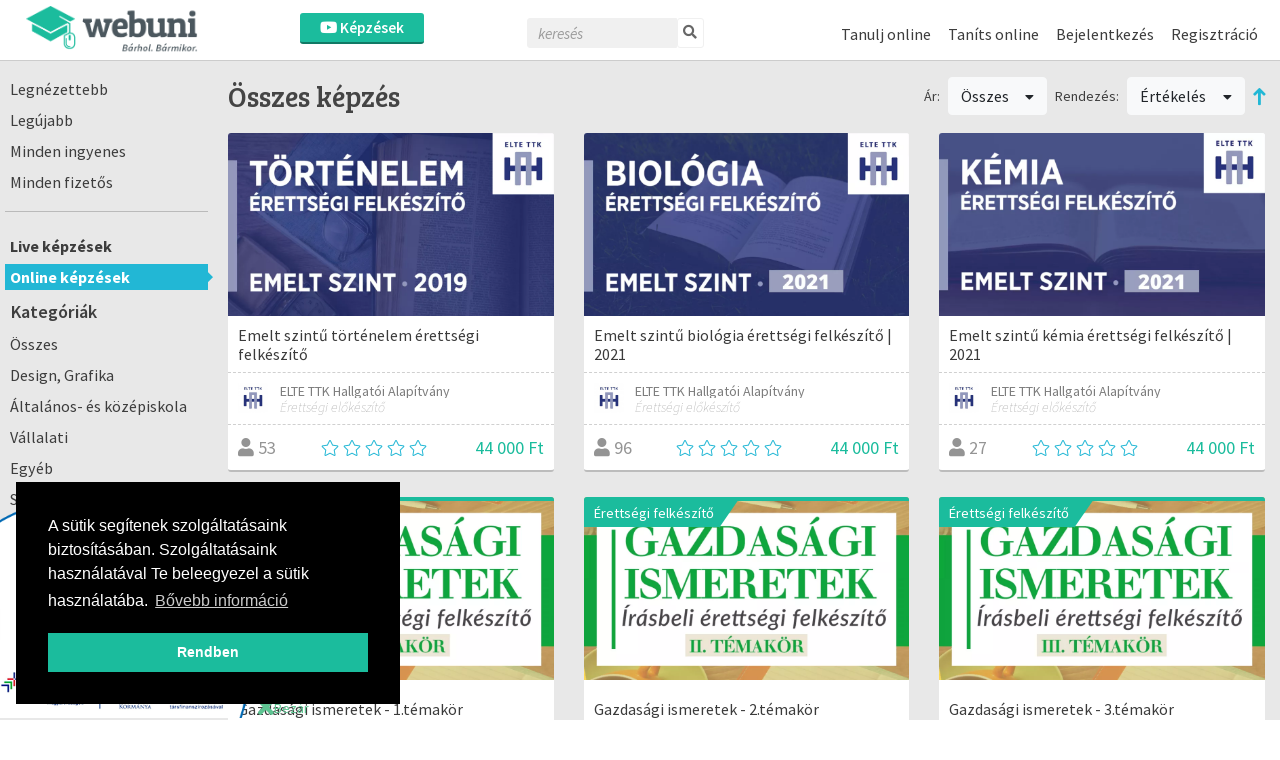

--- FILE ---
content_type: text/html; charset=UTF-8
request_url: https://webuni.hu/kepzesek/online-kepzes/kategoria/58?sort=Course.rating_avg&direction=asc
body_size: 13819
content:
<!DOCTYPE html>
<html>
<head>
        
<meta http-equiv="Content-Type" content="text/html; charset=utf-8" /> 
<meta name="theme-color" content="#1bbc9d"/>
<meta name="viewport" content="width=device-width, initial-scale=1, shrink-to-fit=no"/>
<meta name="keywords" content="online, tanulás, oktatás, oktatási platform, képzés, oktatási anyagok, online oktatás, oktatási videók"/>
<meta property="og:type" content="website"/>
<meta property="fb:app_id" content="451507354963082"/>
<meta name="facebook-domain-verification" content="2x3sznf8afn9x2lb7k6rentk7qq5dt"/>
<meta property="og:title" content="Online tanulás Érettségi, nyelvvizsga témakörben"/>
<meta property="og:url" content="https://webuni.hu/kepzesek/online-kepzes/kategoria/58"/>
<meta property="og:image" content="https://webuni.hu/"/>
<meta property="og:description" content="Böngéssz a számtalan online videó képzés és tréning között a Webuni-n, és találj rá a számodra hasznos tudásra."/>
<meta name="description" content="Böngéssz a számtalan online videó képzés és tréning között a Webuni-n, és találj rá a számodra hasznos tudásra."/>



<!--<link rel="stylesheet" href="//cdnjs.cloudflare.com/ajax/libs/highlight.js/11.3.1/styles/default.min.css">-->
<!--<script src="//cdnjs.cloudflare.com/ajax/libs/highlight.js/11.3.1/highlight.min.js"></script>-->

<title>Online tanulás Érettségi, nyelvvizsga témakörben - Webuni</title>


    <link href="/favicon.ico" type="image/x-icon" rel="icon"/><link href="/favicon.ico" type="image/x-icon" rel="shortcut icon"/>
<link rel="preconnect" href="https://fonts.gstatic.com">
            <link href="https://fonts.googleapis.com/css2?family=Source+Sans+Pro:ital,wght@0,300;0,400;0,600;1,200;1,300;1,400;1,600&display=swap" rel="stylesheet">
    

    <link rel="stylesheet" type="text/css" href="/css/Vendor/cookieconsent.min.css"/>


            <link rel="stylesheet" type="text/css" href="/css/webuni.css?t=1760605094"/>        <link rel="stylesheet" type="text/css" href="/css/Vendor/tiny-slider.css"/>    <link rel="stylesheet" type="text/css" href="/css/Vendor/owl.carousel.min.css"/>    <link rel="stylesheet" type="text/css" href="/css/Vendor/owl.theme.default.min.css"/>    <link rel="stylesheet" type="text/css" href="/css/Vendor/select2.min.css"/>    <link rel="stylesheet" type="text/css" href="/css/Vendor/fancybox.css"/>    <link rel="stylesheet" type="text/css" href="/css/fontawesome-all.min.css"/>
            <link rel="stylesheet" type="text/css" href="//fonts.googleapis.com/css?family=Source+Sans+Pro:300,400,500,600,700&amp;subset=latin,latin-ext"/>        <link rel="stylesheet" type="text/css" href="//fonts.googleapis.com/css?family=Bree+Serif&amp;subset=latin,latin-ext"/>    


    <script type="text/javascript" src="/js/Vendor/jquery.js"></script>    <script type="text/javascript" src="/js/Vendor/jquery.color.js"></script>    <script type="text/javascript" src="/js/Vendor/jquery.tap.js"></script>    <script type="text/javascript" src="/js/Vendor/jquery.history.js"></script>        <script type="text/javascript" src="/js/Vendor/select2.min.js"></script>    <script type="text/javascript" src="/js/Vendor/fancybox.umd.js"></script>                                                            <script type="text/javascript" src="/js/webuni.js?t=1752589233"></script>    
    
    
        
    
<script type="text/javascript" src="/js/Vendor/responsivemobilemenu.js"></script><script type="text/javascript" src="/modules/bootstrap/js/bootstrap.bundle.min.js"></script><script type="text/javascript" src="/js/Vendor/handlebars.min.js"></script><script type="text/javascript" src="/js/Vendor/vue.min.js"></script><script type="text/javascript" src="/js/Vendor/vuejs-datepicker.min.js"></script><script type="text/javascript" src="/js/Vendor/axios.min.js"></script><script type="text/javascript" src="/js/Vendor/vue-select.js"></script><script type="text/javascript" src="/js/Vendor/vue-tables-2.min.js"></script><script type="text/javascript" src="/js/Vendor/vue2Dropzone.js"></script><script type="text/javascript" src="/js/Vendor/transition.min.js"></script><script type="text/javascript" src="/js/Vendor/dropdown.min.js"></script><script type="text/javascript" src="/js/Vendor/js.cookie.js"></script><script type="text/javascript" src="/js/Vendor/vue-router.min.js"></script><script type="text/javascript" src="/js/Vendor/tiny-slider.js"></script><script type="text/javascript" src="https://cdnjs.cloudflare.com/ajax/libs/tiny-slider/2.9.2/min/tiny-slider.js"></script><script type="text/javascript" src="/js/Vendor/owl.carousel.min.js"></script>

<script type="text/javascript">
    function loadScript(src, async = true) {
        return new Promise((resolve, reject) => {
            const script = document.createElement('script');
            script.src = src;
            script.async = async;
            script.onload = () => resolve(script);
            document.head.appendChild(script);
        });
    }

    function loadStylesheet(href) {
        return new Promise((resolve) => {
            const link = document.createElement('link');
            link.rel = 'stylesheet';
            link.href = href;
            link.onload = resolve;
            document.head.appendChild(link);
        });
    }

    // Set global variables
    if (typeof jwplayer !== 'undefined') {
        //jwplayer.key = 'Jec3IykesrkSHjAXc81vMef/XMRWkcjl1j67+XEA28Webany8hgigfTnkJA=';
    }

    webuni.webroot = '/';
    webuni.confirm = '/pages/confirm';
    webuni.profil_notification = '/notifications/get_profil_notification';
    webuni.price_packages_deletion_confirmation_warning = 'Biztosan törölni szeretnéd a díjcsomagokat?';
    webuni.countryOfDomain = 'hu';
        webuni.translator.translations = {"Bet\u00f6lt\u00e9s...":"Bet\u00f6lt\u00e9s...","course-manager.lessons.count":"%s lecke"};
    

    Vue.component('v-select', VueSelect.VueSelect);
    Vue.component('vue-dropzone', vue2Dropzone);
    const router = new VueRouter({mode: 'history'});
</script>

    <!-- Google Tag Manager -->
        <script>(function(w,d,s,l,i){w[l]=w[l]||[];w[l].push({'gtm.start':
            new Date().getTime(),event:'gtm.js'});var f=d.getElementsByTagName(s)[0],
            j=d.createElement(s),dl=l!='dataLayer'?'&l='+l:'';j.async=true;j.src=
            'https://www.googletagmanager.com/gtm.js?id='+i+dl;f.parentNode.insertBefore(j,f);
        })(window,document,'script','dataLayer','GTM-5GWF5MQ');</script>
    <!-- End Google Tag Manager -->




</head>
<body data-lang="hu" class="l-settings d-flex flex-column  ">

                <script>
            !function(f,b,e,v,n,t,s){if(f.fbq)return;n=f.fbq=function(){n.callMethod?
            n.callMethod.apply(n,arguments):n.queue.push(arguments)};if(!f._fbq)f._fbq=n;
            n.push=n;n.loaded=!0;n.version='2.0';n.queue=[];t=b.createElement(e);t.async=!0;
            t.src=v;s=b.getElementsByTagName(e)[0];s.parentNode.insertBefore(t,s)}(window,
            document,'script','https://connect.facebook.net/en_US/fbevents.js');

            fbq('init', '258533607825896');
            fbq('track', "PageView");

            async function sendFacebookEvent(event = 'UnknownEvent', customData = null, pixelId = null) {

                if (pixelId) {
                    fbq('init', pixelId);
                }

                const payload = {
                    id: new Date().getTime(),
                    event
                };

                if (customData) {
                    payload.custom = customData;

                    if (pixelId) {
                        payload.custom.pixel_id = pixelId;
                    }
                }

                fbq('track', payload.event, customData, {eventID: payload.id});

                response = await fetch(
                    '/trackings/facebook/add',
                     {
                         method: 'POST',
                         headers: {'Content-Type': 'application/json'},
                         body: JSON.stringify(payload)
                     }
                );

                const result = await response.json();
                console.debug(result);
            }
            </script>
            <noscript><img height="1" width="1" alt="" style="display:none" src="https://www.facebook.com/tr?id=258533607825896&ev=PageView&noscript=1" /></noscript>                
<div id="popup">
    <div id="popup-bg"></div>
    <div class="popup-fixed">
        <div class="popup-all">
            <div id="popup-content"></div>
            <div id="popup-close"><i class="fa fa-times"></i></div>

                    </div>
    </div>
</div>

    <div id="webuni-modal" class="modal" tabindex="-1" role="dialog">
    <div class="modal-dialog" role="document">
        <div class="modal-content">
            <div class="modal-header">
                <h5 class="modal-title"></h5>
                <button type="button" class="close" data-dismiss="modal" aria-label="Close">
                    <span aria-hidden="true">&times;</span>
                </button>
            </div>
            <div class="modal-body">
                <p></p>
            </div>
            <div class="modal-footer">
            </div>
        </div>
    </div>
</div>

    
    <header class="header">
    <div class="header-image">
            <a href="/" target="_top"><img src="/img/logo.png" class="" alt="Logó" height="48"/></a></div>
            <div class="header-course-button">
            <a href="/kepzesek" class="button"><i class="fab fa-youtube"></i> Képzések</a>    </div>
<div class="header-course-button-mobile">
            <a href="/kepzesek" class="button"><i class="fab fa-youtube"></i></a>    </div>            <div class="header-searchform">
        <form action="/kepzesek" id="searchform" method="get" accept-charset="utf-8">
        <div class="inline-form">
            <input name="search" placeholder="keresés" value="" class="fa-times" type="text" id="CourseSearch"/>            <a href="#" class="searchbutton">
                <i class="fa fa-search"></i>
            </a>
            <a href="#" class="searchclosebutton">
                <i class="fa fa-times" aria-hidden="true"></i>
            </a>
        </div>
        </form>    </div>
        <nav class="nav-menu center">
            <div class="d-flex">
                
                <div>
                    <ul class="menu">
                                                                                    <li class="l1">
                        <a href="/tanulj-online" class="mmk-helper-link" target="_self">Tanulj online</a>                            </li>
                                                                            <li class="l1">
                        <a href="/tanits-online" class="mmk-helper-link" target="_self">Taníts online</a>                            </li>
                                                        <li class="login">
                    <a href="/bejelentkezes">Bejelentkezés</a>            </li>
            <li>
                    <a href="/regisztracio">Regisztráció</a>                </li>
                        </ul>
                </div>
            </div>
        </nav>
    </header>
    
    <main>
        




<div class="container-fluid courses-index-container">
    <div class="row">
                    <div class="col-12 col-md-3 col-xl-2 course-index col-side-menu d-none d-md-block">
                <ul class="side-menu courses">
                                                                        <li class="vertical-line">
                                <a href="/kepzesek/online-kepzes/szuro/most-popular" class="">Legnézettebb</a>                            </li>
                                                    <li class="vertical-line">
                                <a href="/kepzesek/online-kepzes/szuro/newest" class="">Legújabb</a>                            </li>
                                                    <li class="vertical-line">
                                <a href="/kepzesek/online-kepzes/szuro/free" class="">Minden ingyenes</a>                            </li>
                                                    <li class="vertical-line">
                                <a href="/kepzesek/online-kepzes/szuro/paid" class="">Minden fizetős</a>                            </li>
                                            
                    
                    
                    
                    
                                                
                        
                                                        <hr>
                                                                                                                        <li class="vertical-line">
                                    <a href="/kepzesek/live-kepzes?sort=Course.rating_avg&amp;direction=asc" class="font-weight-bold">Live képzések</a>                                </li>
                                                                                                                            <li class="vertical-line">
                                    <a href="/kepzesek/online-kepzes?sort=Course.rating_avg&amp;direction=asc" class="font-weight-bold active">Online képzések</a>                                </li>
                                                                                                                                                                                                                                                                                                                                                                                                                                                                                                                                                                                                                                                                                                                                                                                                                                                                                                                                                                                                                                                                                                                                                                                                                                 <div class="mt-2"></div>
                        
                        <div class="rmm" data-menu-style="minimal"
                             data-menu-title="Kategóriák">
                            <ul>
                                                                                                <div class="title">Kategóriák</div>
                                                                                                            <li><a href="/kepzesek/online-kepzes/kategoria/all" class="">Összes</a>                                        </li>
                                                                    
                                                                                                            <li>
                                            
                                                                                                
                                                                                                                                                                                                            <a href="/kepzesek/online-kepzes/kategoria/2?sort=Course.rating_avg&amp;direction=asc" class=" ">Design, Grafika</a>
                                                                                                                                    </li>
                                                                            <li>
                                            
                                                                                                
                                                                                                                                                                                                            <a href="/kepzesek/online-kepzes/kategoria/57?sort=Course.rating_avg&amp;direction=asc" class=" ">Általános- és középiskola</a>
                                                                                                                                    </li>
                                                                            <li>
                                            
                                                                                                
                                                                                                                                                                                                            <a href="/kepzesek/online-kepzes/kategoria/52?sort=Course.rating_avg&amp;direction=asc" class=" ">Vállalati</a>
                                                                                                                                    </li>
                                                                            <li>
                                            
                                                                                                
                                                                                                                                                                                                            <a href="/kepzesek/online-kepzes/kategoria/15?sort=Course.rating_avg&amp;direction=asc" class=" ">Egyéb</a>
                                                                                                                                    </li>
                                                                            <li>
                                            
                                                                                                
                                                                                                                                                                                                            <a href="/kepzesek/online-kepzes/kategoria/14?sort=Course.rating_avg&amp;direction=asc" class=" ">Szórakozás, videojátékok</a>
                                                                                                                                    </li>
                                                                            <li>
                                            
                                                                                                
                                                                                                                                                                                                            <a href="/kepzesek/online-kepzes/kategoria/13?sort=Course.rating_avg&amp;direction=asc" class=" ">Tudomány, szociológia, oktatás</a>
                                                                                                                                    </li>
                                                                            <li>
                                            
                                                                                                
                                                                                                                                                                                                            <a href="/kepzesek/online-kepzes/kategoria/12?sort=Course.rating_avg&amp;direction=asc" class=" ">Életmód, fitness, sport</a>
                                                                                                                                    </li>
                                                                            <li>
                                            
                                                                                                
                                                                                                                                                                                                            <a href="/kepzesek/online-kepzes/kategoria/11?sort=Course.rating_avg&amp;direction=asc" class=" ">Művészet, idegen nyelv</a>
                                                                                                                                    </li>
                                                                            <li>
                                            
                                                                                                
                                                                                                                                                                                                            <a href="/kepzesek/online-kepzes/kategoria/10?sort=Course.rating_avg&amp;direction=asc" class=" ">Hobbi</a>
                                                                                                                                    </li>
                                                                            <li>
                                            
                                                                                                
                                                                                                                                                                                                            <a href="/kepzesek/online-kepzes/kategoria/9?sort=Course.rating_avg&amp;direction=asc" class=" ">Zene, tánc</a>
                                                                                                                                    </li>
                                                                            <li>
                                            
                                                                                                
                                                                                                                                                                                                            <a href="/kepzesek/online-kepzes/kategoria/8?sort=Course.rating_avg&amp;direction=asc" class=" ">Üzletfejlesztés, Marketing</a>
                                                                                                                                    </li>
                                                                            <li>
                                            
                                                                                                
                                                                                                                                                                                                            <a href="/kepzesek/online-kepzes/kategoria/7?sort=Course.rating_avg&amp;direction=asc" class=" ">Microsoft Office, iOS szoftverek</a>
                                                                                                                                    </li>
                                                                            <li>
                                            
                                                                                                
                                                                                                                                                                                                            <a href="/kepzesek/online-kepzes/kategoria/6?sort=Course.rating_avg&amp;direction=asc" class=" ">Számítástechnika</a>
                                                                                                                                    </li>
                                                                            <li>
                                            
                                                                                                
                                                                                                                                                                                                            <a href="/kepzesek/online-kepzes/kategoria/4?sort=Course.rating_avg&amp;direction=asc" class=" ">Fotográfia, videó vágás</a>
                                                                                                                                    </li>
                                                                            <li>
                                            
                                                                                                
                                                                                                                                                                                                            <a href="/kepzesek/online-kepzes/kategoria/3?sort=Course.rating_avg&amp;direction=asc" class=" ">Webfejlesztés, programozás</a>
                                                                                                                                    </li>
                                                                            <li>
                                            
                                                                                                
                                                                                                                                                                                                            <a href="/kepzesek/online-kepzes/kategoria/58?sort=Course.rating_avg&amp;direction=asc" class="active ">Érettségi, nyelvvizsga</a>
                                                                                                                                    </li>
                                                                    

                                
                                
                                                            </ul>
                        </div>
                                    </ul>
            </div><!-- col-12 -->
                                    <div class="content-container col-12 col-md-9 col-xl-10 mt-10">
                                    <div class="row d-none filter-details">
                                                    <div class="col-12 text-center hider close-button-container">
                                <button class="btn btn-block btn-outline-primary"><i class="fa fa-times"></i> Bezárás</button>
                                <div class="loader" style="display: none">
	<svg version="1.1" xmlns="http://www.w3.org/2000/svg"
		 xmlns:xlink="http://www.w3.org/1999/xlink" x="0px" y="0px"
		 width="40px" height="40px" viewBox="0 0 50 50" style="enable-background:new 0 0 50 50;"
		 xml:space="preserve">
		<path fill="#000"
			  d="M25.251,6.461c-10.318,0-18.683,8.365-18.683,18.683h4.068c0-8.071,6.543-14.615,14.615-14.615V6.461z">
			<animateTransform attributeType="xml"
							  attributeName="transform"
							  type="rotate"
							  from="0 25 25"
							  to="360 25 25"
							  dur="0.6s"
							  repeatCount="indefinite">
		</path>
	</svg>
</div>
                            </div>
                        
                        <div class="col-12">
                                                                                                <div class="ui fluid dropdown btn btn-light btn-block">
                                        <i class="far fa-chevron-down float-right"></i>
                                        <div class="default text">Fő kategória: Online képzések</div>
                                        <div class="menu">
                                                                                            <a href="/kepzesek/live-kepzes" class="item ">Live képzések</a>                                                                                            <a href="/kepzesek/online-kepzes" class="item  active">Online képzések</a>                                                                                    </div>
                                    </div>
                                                                <div class="ui fluid dropdown btn btn-light btn-block">
                                    <i class="far fa-chevron-down float-right"></i>
                                    <div class="default text">Kategória: Érettségi, nyelvvizsga</div>
                                    <div class="menu">
                                        <a href="/kepzesek/online-kepzes/kategoria/all" class="item ">Összes</a>
                                                                                
                                                                                                                                <a href="/kepzesek/online-kepzes/kategoria/2?sort=Course.rating_avg&amp;direction=asc" class="item ">Design, Grafika</a>                                                                                                                                                                            <a href="/kepzesek/online-kepzes/kategoria/57?sort=Course.rating_avg&amp;direction=asc" class="item ">Általános- és középiskola</a>                                                                                                                                                                            <a href="/kepzesek/online-kepzes/kategoria/52?sort=Course.rating_avg&amp;direction=asc" class="item ">Vállalati</a>                                                                                                                                                                            <a href="/kepzesek/online-kepzes/kategoria/15?sort=Course.rating_avg&amp;direction=asc" class="item ">Egyéb</a>                                                                                                                                                                            <a href="/kepzesek/online-kepzes/kategoria/14?sort=Course.rating_avg&amp;direction=asc" class="item ">Szórakozás, videojátékok</a>                                                                                                                                                                            <a href="/kepzesek/online-kepzes/kategoria/13?sort=Course.rating_avg&amp;direction=asc" class="item ">Tudomány, szociológia, oktatás</a>                                                                                                                                                                            <a href="/kepzesek/online-kepzes/kategoria/12?sort=Course.rating_avg&amp;direction=asc" class="item ">Életmód, fitness, sport</a>                                                                                                                                                                            <a href="/kepzesek/online-kepzes/kategoria/11?sort=Course.rating_avg&amp;direction=asc" class="item ">Művészet, idegen nyelv</a>                                                                                                                                                                            <a href="/kepzesek/online-kepzes/kategoria/10?sort=Course.rating_avg&amp;direction=asc" class="item ">Hobbi</a>                                                                                                                                                                            <a href="/kepzesek/online-kepzes/kategoria/9?sort=Course.rating_avg&amp;direction=asc" class="item ">Zene, tánc</a>                                                                                                                                                                            <a href="/kepzesek/online-kepzes/kategoria/8?sort=Course.rating_avg&amp;direction=asc" class="item ">Üzletfejlesztés, Marketing</a>                                                                                                                                                                            <a href="/kepzesek/online-kepzes/kategoria/7?sort=Course.rating_avg&amp;direction=asc" class="item ">Microsoft Office, iOS szoftverek</a>                                                                                                                                                                            <a href="/kepzesek/online-kepzes/kategoria/6?sort=Course.rating_avg&amp;direction=asc" class="item ">Számítástechnika</a>                                                                                                                                                                            <a href="/kepzesek/online-kepzes/kategoria/4?sort=Course.rating_avg&amp;direction=asc" class="item ">Fotográfia, videó vágás</a>                                                                                                                                                                            <a href="/kepzesek/online-kepzes/kategoria/3?sort=Course.rating_avg&amp;direction=asc" class="item ">Webfejlesztés, programozás</a>                                                                                                                                                                            <a href="/kepzesek/online-kepzes/kategoria/58?sort=Course.rating_avg&amp;direction=asc" class="item active">Érettségi, nyelvvizsga</a>                                                                                                                        </div>
                                </div>
                            
                            
                            
                                                                                                                            <div class="ui fluid dropdown btn btn-light btn-block">
                                    <i class="far fa-chevron-down float-right"></i>
                                    <div class="default text">Ár: Összes</div>
                                    <div class="menu">
                                                                                    <a class="item  active"
                                               href="/kepzesek/online-kepzes/kategoria/58?sort=Course.rating_avg&direction=asc">
                                                Összes                                            </a>
                                                                                    <a class="item "
                                               href="/kepzesek/online-kepzes/kategoria/58?sort=Course.rating_avg&direction=asc&type=free">
                                                Ingyenes                                            </a>
                                                                                    <a class="item "
                                               href="/kepzesek/online-kepzes/kategoria/58?sort=Course.rating_avg&direction=asc&type=paid">
                                                Fizetős                                            </a>
                                                                            </div>
                                </div>

                            
                            
                            
                                                            <div class="ui fluid dropdown btn btn-light btn-block">
                                    <i class="far fa-chevron-down float-right"></i>
                                    <div class="default text">Rendezés: Értékelés</div>
                                    <div class="menu">
                                                                                    <a class="fluid item "
                                               href="/kepzesek/online-kepzes/kategoria/58?sort=Course.students_count&direction=asc">
                                                Népszerűség                                            </a>
                                                                                    <a class="fluid item "
                                               href="/kepzesek/online-kepzes/kategoria/58?sort=title&direction=asc">
                                                ABC                                            </a>
                                                                                    <a class="fluid item  active"
                                               href="/kepzesek/online-kepzes/kategoria/58?sort=Course.rating_avg&direction=asc">
                                                Értékelés                                            </a>
                                                                                    <a class="fluid item "
                                               href="/kepzesek/online-kepzes/kategoria/58?sort=course_min_price&direction=asc">
                                                Ár                                            </a>
                                                                                    <a class="fluid item "
                                               href="/kepzesek/online-kepzes/kategoria/58?sort=Course.created&direction=asc">
                                                Legújabb                                            </a>
                                                                            </div>
                                </div>

                                <div class="ui fluid dropdown btn btn-light btn-block">
                                    <i class="far fa-chevron-down float-right"></i>
                                    <div class="default text">Rendezés iránya: Növekvő</div>
                                    <div class="menu">
                                        <a href="/courses/indexWithMainAndSubCategory/online-kepzes/58?sort=Course.rating_avg&amp;direction=desc" class="item asc">Csökkenő</a>                                        <a href="/courses/indexWithMainAndSubCategory/online-kepzes/58?sort=Course.rating_avg&amp;direction=desc" class="item asc">Növekvő</a>                                    </div>
                                </div>
                                                    </div>

                                                    <div class="col-12">
                                <div class="row square-buttons-container">
                                                                            <div class="col-6 square-button-container pr-1">
                                                                                        <a href="/kepzesek/online-kepzes/szuro/most-popular" class="btn btn-light btn-square btn-block "><i class="fal fa-eye"></i><br />Legnézettebb</a>                                        </div>
                                                                            <div class="col-6 square-button-container pl-1">
                                                                                        <a href="/kepzesek/online-kepzes/szuro/newest" class="btn btn-light btn-square btn-block "><i class="fal fa-newspaper"></i><br />Legújabb</a>                                        </div>
                                                                            <div class="col-6 square-button-container pr-1">
                                                                                        <a href="/kepzesek/online-kepzes/szuro/free" class="btn btn-light btn-square btn-block "><i class="fal fa-gift"></i><br />Minden ingyenes</a>                                        </div>
                                                                            <div class="col-6 square-button-container pl-1">
                                                                                        <a href="/kepzesek/online-kepzes/szuro/paid" class="btn btn-light btn-square btn-block "><i class="fal fa-money-bill-alt"></i><br />Minden fizetős</a>                                        </div>
                                                                    </div>
                            </div>
                        
                        <div class="col-12 text-center">
                            <div class="loader-container">
                                <div class="loader" style="display: none">
	<svg version="1.1" xmlns="http://www.w3.org/2000/svg"
		 xmlns:xlink="http://www.w3.org/1999/xlink" x="0px" y="0px"
		 width="40px" height="40px" viewBox="0 0 50 50" style="enable-background:new 0 0 50 50;"
		 xml:space="preserve">
		<path fill="#000"
			  d="M25.251,6.461c-10.318,0-18.683,8.365-18.683,18.683h4.068c0-8.071,6.543-14.615,14.615-14.615V6.461z">
			<animateTransform attributeType="xml"
							  attributeName="transform"
							  type="rotate"
							  from="0 25 25"
							  to="360 25 25"
							  dur="0.6s"
							  repeatCount="indefinite">
		</path>
	</svg>
</div>
                            </div>
                        </div>

                        <div class="col-12 text-center hider close-button-container">
                            <button class="btn btn-block btn-outline-primary"><i class="fa fa-times"></i> Bezárás</button>
                        </div>

                        <!--<div class="hider-container">
                            <div class="hider hider-icon">
                                <i class="fa fa-circle"></i>
                                <i class="fal fa-chevron-circle-up"></i>
                            </div>
                        </div>-->
                    </div>

                    <div class="row mt-3 mb-2 align-items-center filter-header">
                        <div class="col-12 mb-3 d-md-none refine-container">
                            <button class="btn btn-block btn-outline-primary btn-refine"><i class="far fa-filter"></i> Szűrés</button>
                        </div>
                                                    <div class="col-12 col-lg mt-md-2 mt-lg-0 order-md-last order-lg-first filter-name">
                                                                    Összes képzés                                                            </div>
                            <div class="col-12 col-lg-auto ml-lg-auto d-none d-md-flex align-items-center filters">

                                

                                
                                
                                
                                                                        
                                    <span>Ár:</span>
                                    <div class="ui dropdown btn btn-light ml-2 mr-2">
                                        Összes                                        <i class="dropdown icon"></i>
                                        <div class="menu">
                                                                                            <a class="item  active"
                                                   href="/kepzesek/online-kepzes/kategoria/58?sort=Course.rating_avg&direction=asc">
                                                    Összes                                                </a>
                                                                                            <a class="item "
                                                   href="/kepzesek/online-kepzes/kategoria/58?sort=Course.rating_avg&direction=asc&type=free">
                                                    Ingyenes                                                </a>
                                                                                            <a class="item "
                                                   href="/kepzesek/online-kepzes/kategoria/58?sort=Course.rating_avg&direction=asc&type=paid">
                                                    Fizetős                                                </a>
                                                                                    </div>
                                    </div>
                                
                                
                                                                    <span>Rendezés:</span>
                                    <div class="ui dropdown btn btn-light ml-2 mr-2">
                                        Értékelés                                        <i class="dropdown icon"></i>
                                        <div class="menu">
                                                                                            <a class="item "
                                                   href="/kepzesek/online-kepzes/kategoria/58?sort=Course.students_count&direction=asc">
                                                    Népszerűség                                                </a>
                                                                                            <a class="item "
                                                   href="/kepzesek/online-kepzes/kategoria/58?sort=title&direction=asc">
                                                    ABC                                                </a>
                                                                                            <a class="item  active"
                                                   href="/kepzesek/online-kepzes/kategoria/58?sort=Course.rating_avg&direction=asc">
                                                    Értékelés                                                </a>
                                                                                            <a class="item "
                                                   href="/kepzesek/online-kepzes/kategoria/58?sort=course_min_price&direction=asc">
                                                    Ár                                                </a>
                                                                                            <a class="item "
                                                   href="/kepzesek/online-kepzes/kategoria/58?sort=Course.created&direction=asc">
                                                    Legújabb                                                </a>
                                                                                    </div>
                                    </div>
                                    <a href="/courses/indexWithMainAndSubCategory/online-kepzes/58?sort=Course.rating_avg&amp;direction=desc" class="asc"><i class="fa fa-long-arrow-up order"></i></a>                                                            </div>
                                            </div>

                                
                                    <div class="row">
                      <div class="col-12">
                                                      <div class="search-course-blocks row">
                                                                  <div class="course-box-item col-12 col-sm-6 col-md-6 col-lg-6 col-xl-4 col-xxl-3">
                                          <div class="course-box">
        <div class="cover">
    <img src="https://webuni.hu/media/courses/1310/a7dac62eaf0aeb488432d223d04517c4a6fbe6ee.jpg.thumbnail_50.webp" alt="course-image" class="img-fluid" decoding="async"/>        <div class="course-image-overlay">
                    <a href="https://webuni.hu/kepzes/emelt-szintu-tortenelem-erettsegi-felkeszito">
					<div class="cover-text">
						<i class="far fa-eye mr-2"></i> Megtekint
					</div></a>            </div>
</div>
<div class="title-wrapper">
    <div class="title">
        Emelt szintű történelem érettségi felkészítő    </div>
    <div class="subtitle">
        ELTE TTK Hallgatói Alapítvány érettségi felkészítők    </div>
</div><div class="middle-box-wrapper row m-0">
    <div class="teacher-wrapper col-8 col-sm-9 col-md-10 col-lg-9 p-0">
                    <div class="teacher row m-0 current" >
                <div class="image col-2 col-sm-2 p-0">
                    <img src="https://webuni.hu/media/groups/60/36158fbb8bd0001ef88eabd1cb683f07833905d9.jpg" alt="ELTE TTK Hallgatói Alapítvány" width="30" height="30"/>                </div>
                <div class="text-wrapper col-10 col-sm-10 p-0 pl-1">
                    <div class="name">ELTE TTK Hallgatói Alapítvány</div>
                    <div class="description">Érettségi előkészítő</div>
                </div>
            </div>
            </div>

    
    <div class="wishList-wrapper d-none">
            <a href="/wishlists/toggle_status/1310"
           data-course-id="1310"
           class="btn btn-outline-primary btn-block btn-sm btn-wishList">
            <i class="fal fa-heart mr-1"></i><span>Kívánságlistára</span>
        </a>
        <div class="in-progress-badge-wrapper" style="display: none;" data-course-id="1310">
            <div class="badge-wrapper d-flex align-items-center ml-auto">
                


<span class=" badge badge-info">elbírálás alatt</span>


            </div>
        </div>
    </div>
</div><div class="bottom-box">
                        <div class="members">
            <i class="fa fa-user"></i>
            53        </div>
                            <div class="rate">
            <i class="fal fa-star mr-1"></i><i class="fal fa-star mr-1"></i><i class="fal fa-star mr-1"></i><i class="fal fa-star mr-1"></i><i class="fal fa-star mr-1"></i>        </div>
                        <div class="price">
                            44 000 Ft                    </div>
    </div>    </div>
                                  </div>
                                                                  <div class="course-box-item col-12 col-sm-6 col-md-6 col-lg-6 col-xl-4 col-xxl-3">
                                          <div class="course-box">
        <div class="cover">
    <img src="https://webuni.hu/media/courses/1311/29aa2c1de342f0704a9ca4c3173b73021a544fa5.png.thumbnail_50.webp" alt="course-image" class="img-fluid" decoding="async"/>        <div class="course-image-overlay">
                    <a href="https://webuni.hu/kepzes/emelt-szintu-biologia-erettsegi-felkeszito">
					<div class="cover-text">
						<i class="far fa-eye mr-2"></i> Megtekint
					</div></a>            </div>
</div>
<div class="title-wrapper">
    <div class="title">
        Emelt szintű biológia érettségi felkészítő | 2021    </div>
    <div class="subtitle">
        ELTE TTK Hallgatói Alapítvány érettségi felkészítők    </div>
</div><div class="middle-box-wrapper row m-0">
    <div class="teacher-wrapper col-8 col-sm-9 col-md-10 col-lg-9 p-0">
                    <div class="teacher row m-0 current" >
                <div class="image col-2 col-sm-2 p-0">
                    <img src="https://webuni.hu/media/groups/60/36158fbb8bd0001ef88eabd1cb683f07833905d9.jpg" alt="ELTE TTK Hallgatói Alapítvány" width="30" height="30"/>                </div>
                <div class="text-wrapper col-10 col-sm-10 p-0 pl-1">
                    <div class="name">ELTE TTK Hallgatói Alapítvány</div>
                    <div class="description">Érettségi előkészítő</div>
                </div>
            </div>
            </div>

    
    <div class="wishList-wrapper d-none">
            <a href="/wishlists/toggle_status/1311"
           data-course-id="1311"
           class="btn btn-outline-primary btn-block btn-sm btn-wishList">
            <i class="fal fa-heart mr-1"></i><span>Kívánságlistára</span>
        </a>
        <div class="in-progress-badge-wrapper" style="display: none;" data-course-id="1311">
            <div class="badge-wrapper d-flex align-items-center ml-auto">
                


<span class=" badge badge-info">elbírálás alatt</span>


            </div>
        </div>
    </div>
</div><div class="bottom-box">
                        <div class="members">
            <i class="fa fa-user"></i>
            96        </div>
                            <div class="rate">
            <i class="fal fa-star mr-1"></i><i class="fal fa-star mr-1"></i><i class="fal fa-star mr-1"></i><i class="fal fa-star mr-1"></i><i class="fal fa-star mr-1"></i>        </div>
                        <div class="price">
                            44 000 Ft                    </div>
    </div>    </div>
                                  </div>
                                                                  <div class="course-box-item col-12 col-sm-6 col-md-6 col-lg-6 col-xl-4 col-xxl-3">
                                          <div class="course-box">
        <div class="cover">
    <img src="https://webuni.hu/media/courses/1313/d37217a141e1c586bf92ce5ff19e4775bfb24dd7.png.thumbnail_50.webp" alt="course-image" class="img-fluid" decoding="async"/>        <div class="course-image-overlay">
                    <a href="https://webuni.hu/kepzes/emelt-szintu-kemia-erettsegi-felkeszito">
					<div class="cover-text">
						<i class="far fa-eye mr-2"></i> Megtekint
					</div></a>            </div>
</div>
<div class="title-wrapper">
    <div class="title">
        Emelt szintű kémia érettségi felkészítő | 2021    </div>
    <div class="subtitle">
        ELTE TTK Hallgatói Alapítvány érettségi felkészítők    </div>
</div><div class="middle-box-wrapper row m-0">
    <div class="teacher-wrapper col-8 col-sm-9 col-md-10 col-lg-9 p-0">
                    <div class="teacher row m-0 current" >
                <div class="image col-2 col-sm-2 p-0">
                    <img src="https://webuni.hu/media/groups/60/36158fbb8bd0001ef88eabd1cb683f07833905d9.jpg" alt="ELTE TTK Hallgatói Alapítvány" width="30" height="30"/>                </div>
                <div class="text-wrapper col-10 col-sm-10 p-0 pl-1">
                    <div class="name">ELTE TTK Hallgatói Alapítvány</div>
                    <div class="description">Érettségi előkészítő</div>
                </div>
            </div>
            </div>

    
    <div class="wishList-wrapper d-none">
            <a href="/wishlists/toggle_status/1313"
           data-course-id="1313"
           class="btn btn-outline-primary btn-block btn-sm btn-wishList">
            <i class="fal fa-heart mr-1"></i><span>Kívánságlistára</span>
        </a>
        <div class="in-progress-badge-wrapper" style="display: none;" data-course-id="1313">
            <div class="badge-wrapper d-flex align-items-center ml-auto">
                


<span class=" badge badge-info">elbírálás alatt</span>


            </div>
        </div>
    </div>
</div><div class="bottom-box">
                        <div class="members">
            <i class="fa fa-user"></i>
            27        </div>
                            <div class="rate">
            <i class="fal fa-star mr-1"></i><i class="fal fa-star mr-1"></i><i class="fal fa-star mr-1"></i><i class="fal fa-star mr-1"></i><i class="fal fa-star mr-1"></i>        </div>
                        <div class="price">
                            44 000 Ft                    </div>
    </div>    </div>
                                  </div>
                                                                  <div class="course-box-item col-12 col-sm-6 col-md-6 col-lg-6 col-xl-4 col-xxl-3">
                                          <div class="course-box">
        <div class="cover cover  frame course-cover--Erettsegi-felkeszito">
    <img src="https://webuni.hu/media/courses/1456/95182eace715366a4e166e97bc98fdd29d053c11.png.thumbnail_50.webp" alt="course-image" class="img-fluid" decoding="async"/>            <div class="course-image-border-name">
                            Érettségi felkészítő                        <div class="course-image-border-trapezoid"></div>
        </div>
        <div class="course-image-overlay">
                    <a href="https://webuni.hu/kepzes/gazdasagi-ismeretek-1-temakor-erettsegi-felkeszito">
					<div class="cover-text">
						<i class="far fa-eye mr-2"></i> Megtekint
					</div></a>            </div>
</div>
<div class="title-wrapper">
    <div class="title">
        Gazdasági ismeretek - 1.témakör    </div>
    <div class="subtitle">
        Érettségi felkészítő    </div>
</div><div class="middle-box-wrapper row m-0">
    <div class="teacher-wrapper col-8 col-sm-9 col-md-10 col-lg-9 p-0">
                    <div class="teacher row m-0 current" >
                <div class="image col-2 col-sm-2 p-0">
                    <img src="https://webuni.hu/media/users/19568/c93326495d23101efbd56d801d522b207f3f6880.jpg.webp" alt="Pintér Zsolt" width="30" height="30"/>                </div>
                <div class="text-wrapper col-10 col-sm-10 p-0 pl-1">
                    <div class="name">Pintér Zsolt</div>
                    <div class="description">Közgazdasági tanár</div>
                </div>
            </div>
            </div>

    
    <div class="wishList-wrapper d-none">
            <a href="/wishlists/toggle_status/1456"
           data-course-id="1456"
           class="btn btn-outline-primary btn-block btn-sm btn-wishList">
            <i class="fal fa-heart mr-1"></i><span>Kívánságlistára</span>
        </a>
        <div class="in-progress-badge-wrapper" style="display: none;" data-course-id="1456">
            <div class="badge-wrapper d-flex align-items-center ml-auto">
                


<span class=" badge badge-info">elbírálás alatt</span>


            </div>
        </div>
    </div>
</div><div class="bottom-box">
                        <div class="members">
            <i class="fa fa-user"></i>
            7        </div>
                            <div class="rate">
            <i class="fal fa-star mr-1"></i><i class="fal fa-star mr-1"></i><i class="fal fa-star mr-1"></i><i class="fal fa-star mr-1"></i><i class="fal fa-star mr-1"></i>        </div>
                        <div class="price">
                            9 990 Ft                    </div>
    </div>    </div>
                                  </div>
                                                                  <div class="course-box-item col-12 col-sm-6 col-md-6 col-lg-6 col-xl-4 col-xxl-3">
                                          <div class="course-box">
        <div class="cover cover  frame course-cover--Erettsegi-felkeszito">
    <img src="https://webuni.hu/media/courses/1457/bea466e54902b309415adcbe5284191f6e934c5d.png.thumbnail_50.webp" alt="course-image" class="img-fluid" decoding="async"/>            <div class="course-image-border-name">
                            Érettségi felkészítő                        <div class="course-image-border-trapezoid"></div>
        </div>
        <div class="course-image-overlay">
                    <a href="https://webuni.hu/kepzes/gazdasagi-ismeretek-2-temakor-erettsegi-felkeszito">
					<div class="cover-text">
						<i class="far fa-eye mr-2"></i> Megtekint
					</div></a>            </div>
</div>
<div class="title-wrapper">
    <div class="title">
        Gazdasági ismeretek - 2.témakör    </div>
    <div class="subtitle">
        Írásbeli érettségi felkészítő - "Vállalkozzon szabadon!"    </div>
</div><div class="middle-box-wrapper row m-0">
    <div class="teacher-wrapper col-8 col-sm-9 col-md-10 col-lg-9 p-0">
                    <div class="teacher row m-0 current" >
                <div class="image col-2 col-sm-2 p-0">
                    <img src="https://webuni.hu/media/users/19568/c93326495d23101efbd56d801d522b207f3f6880.jpg.webp" alt="Pintér Zsolt" width="30" height="30"/>                </div>
                <div class="text-wrapper col-10 col-sm-10 p-0 pl-1">
                    <div class="name">Pintér Zsolt</div>
                    <div class="description">Közgazdasági tanár</div>
                </div>
            </div>
            </div>

    
    <div class="wishList-wrapper d-none">
            <a href="/wishlists/toggle_status/1457"
           data-course-id="1457"
           class="btn btn-outline-primary btn-block btn-sm btn-wishList">
            <i class="fal fa-heart mr-1"></i><span>Kívánságlistára</span>
        </a>
        <div class="in-progress-badge-wrapper" style="display: none;" data-course-id="1457">
            <div class="badge-wrapper d-flex align-items-center ml-auto">
                


<span class=" badge badge-info">elbírálás alatt</span>


            </div>
        </div>
    </div>
</div><div class="bottom-box">
                        <div class="members">
            <i class="fa fa-user"></i>
            14        </div>
                            <div class="rate">
            <i class="fal fa-star mr-1"></i><i class="fal fa-star mr-1"></i><i class="fal fa-star mr-1"></i><i class="fal fa-star mr-1"></i><i class="fal fa-star mr-1"></i>        </div>
                        <div class="price">
                            9 990 Ft                    </div>
    </div>    </div>
                                  </div>
                                                                  <div class="course-box-item col-12 col-sm-6 col-md-6 col-lg-6 col-xl-4 col-xxl-3">
                                          <div class="course-box">
        <div class="cover cover  frame course-cover--Erettsegi-felkeszito">
    <img src="https://webuni.hu/media/courses/1459/af78bbe96ef7aa17d4997d996f574e92c2270c78.png.thumbnail_50.webp" alt="course-image" class="img-fluid" decoding="async"/>            <div class="course-image-border-name">
                            Érettségi felkészítő                        <div class="course-image-border-trapezoid"></div>
        </div>
        <div class="course-image-overlay">
                    <a href="https://webuni.hu/kepzes/gazdasagi-ismeretek-3-temakor-erettsegi-felkeszito">
					<div class="cover-text">
						<i class="far fa-eye mr-2"></i> Megtekint
					</div></a>            </div>
</div>
<div class="title-wrapper">
    <div class="title">
        Gazdasági ismeretek - 3.témakör    </div>
    <div class="subtitle">
        Írásbeli érettségi felkészítő    </div>
</div><div class="middle-box-wrapper row m-0">
    <div class="teacher-wrapper col-8 col-sm-9 col-md-10 col-lg-9 p-0">
                    <div class="teacher row m-0 current" >
                <div class="image col-2 col-sm-2 p-0">
                    <img src="https://webuni.hu/media/users/19568/c93326495d23101efbd56d801d522b207f3f6880.jpg.webp" alt="Pintér Zsolt" width="30" height="30"/>                </div>
                <div class="text-wrapper col-10 col-sm-10 p-0 pl-1">
                    <div class="name">Pintér Zsolt</div>
                    <div class="description">Közgazdasági tanár</div>
                </div>
            </div>
            </div>

    
    <div class="wishList-wrapper d-none">
            <a href="/wishlists/toggle_status/1459"
           data-course-id="1459"
           class="btn btn-outline-primary btn-block btn-sm btn-wishList">
            <i class="fal fa-heart mr-1"></i><span>Kívánságlistára</span>
        </a>
        <div class="in-progress-badge-wrapper" style="display: none;" data-course-id="1459">
            <div class="badge-wrapper d-flex align-items-center ml-auto">
                


<span class=" badge badge-info">elbírálás alatt</span>


            </div>
        </div>
    </div>
</div><div class="bottom-box">
                        <div class="members">
            <i class="fa fa-user"></i>
            12        </div>
                            <div class="rate">
            <i class="fal fa-star mr-1"></i><i class="fal fa-star mr-1"></i><i class="fal fa-star mr-1"></i><i class="fal fa-star mr-1"></i><i class="fal fa-star mr-1"></i>        </div>
                        <div class="price">
                            9 990 Ft                    </div>
    </div>    </div>
                                  </div>
                                                                  <div class="course-box-item col-12 col-sm-6 col-md-6 col-lg-6 col-xl-4 col-xxl-3">
                                          <div class="course-box">
        <div class="cover cover  frame course-cover--Erettsegi-felkeszito">
    <img src="https://webuni.hu/media/courses/1460/6c56a225f5714e6e417017d4a42f2054b4c65816.png.thumbnail_50.webp" alt="course-image" class="img-fluid" decoding="async"/>            <div class="course-image-border-name">
                            Érettségi felkészítő                        <div class="course-image-border-trapezoid"></div>
        </div>
        <div class="course-image-overlay">
                    <a href="https://webuni.hu/kepzes/gazdasagi-ismeretek-4-temakor-erettsegi-felkeszito">
					<div class="cover-text">
						<i class="far fa-eye mr-2"></i> Megtekint
					</div></a>            </div>
</div>
<div class="title-wrapper">
    <div class="title">
        Gazdasági ismeretek - 4.témakör    </div>
    <div class="subtitle">
        Írásbeli érettségi felkészítő    </div>
</div><div class="middle-box-wrapper row m-0">
    <div class="teacher-wrapper col-8 col-sm-9 col-md-10 col-lg-9 p-0">
                    <div class="teacher row m-0 current" >
                <div class="image col-2 col-sm-2 p-0">
                    <img src="https://webuni.hu/media/users/19568/c93326495d23101efbd56d801d522b207f3f6880.jpg.webp" alt="Pintér Zsolt" width="30" height="30"/>                </div>
                <div class="text-wrapper col-10 col-sm-10 p-0 pl-1">
                    <div class="name">Pintér Zsolt</div>
                    <div class="description">Közgazdasági tanár</div>
                </div>
            </div>
            </div>

    
    <div class="wishList-wrapper d-none">
            <a href="/wishlists/toggle_status/1460"
           data-course-id="1460"
           class="btn btn-outline-primary btn-block btn-sm btn-wishList">
            <i class="fal fa-heart mr-1"></i><span>Kívánságlistára</span>
        </a>
        <div class="in-progress-badge-wrapper" style="display: none;" data-course-id="1460">
            <div class="badge-wrapper d-flex align-items-center ml-auto">
                


<span class=" badge badge-info">elbírálás alatt</span>


            </div>
        </div>
    </div>
</div><div class="bottom-box">
                        <div class="members">
            <i class="fa fa-user"></i>
            4        </div>
                            <div class="rate">
            <i class="fal fa-star mr-1"></i><i class="fal fa-star mr-1"></i><i class="fal fa-star mr-1"></i><i class="fal fa-star mr-1"></i><i class="fal fa-star mr-1"></i>        </div>
                        <div class="price">
                            9 990 Ft                    </div>
    </div>    </div>
                                  </div>
                                                                  <div class="course-box-item col-12 col-sm-6 col-md-6 col-lg-6 col-xl-4 col-xxl-3">
                                          <div class="course-box">
        <div class="cover cover  frame course-cover--Erettsegi-felkeszito">
    <img src="https://webuni.hu/media/courses/1461/99471a49914c918ea3ee060233537c4afc6e85ac.png.thumbnail_50.webp" alt="course-image" class="img-fluid" decoding="async"/>            <div class="course-image-border-name">
                            Érettségi felkészítő                        <div class="course-image-border-trapezoid"></div>
        </div>
        <div class="course-image-overlay">
                    <a href="https://webuni.hu/kepzes/gazdasagi-ismeretek-5-temakor-erettsegi-felkeszito">
					<div class="cover-text">
						<i class="far fa-eye mr-2"></i> Megtekint
					</div></a>            </div>
</div>
<div class="title-wrapper">
    <div class="title">
        Gazdasági ismeretek - 5.témakör    </div>
    <div class="subtitle">
        Írásbeli érettségi felkészítő    </div>
</div><div class="middle-box-wrapper row m-0">
    <div class="teacher-wrapper col-8 col-sm-9 col-md-10 col-lg-9 p-0">
                    <div class="teacher row m-0 current" >
                <div class="image col-2 col-sm-2 p-0">
                    <img src="https://webuni.hu/media/users/19568/c93326495d23101efbd56d801d522b207f3f6880.jpg.webp" alt="Pintér Zsolt" width="30" height="30"/>                </div>
                <div class="text-wrapper col-10 col-sm-10 p-0 pl-1">
                    <div class="name">Pintér Zsolt</div>
                    <div class="description">Közgazdasági tanár</div>
                </div>
            </div>
            </div>

    
    <div class="wishList-wrapper d-none">
            <a href="/wishlists/toggle_status/1461"
           data-course-id="1461"
           class="btn btn-outline-primary btn-block btn-sm btn-wishList">
            <i class="fal fa-heart mr-1"></i><span>Kívánságlistára</span>
        </a>
        <div class="in-progress-badge-wrapper" style="display: none;" data-course-id="1461">
            <div class="badge-wrapper d-flex align-items-center ml-auto">
                


<span class=" badge badge-info">elbírálás alatt</span>


            </div>
        </div>
    </div>
</div><div class="bottom-box">
                        <div class="members">
            <i class="fa fa-user"></i>
            11        </div>
                            <div class="rate">
            <i class="fal fa-star mr-1"></i><i class="fal fa-star mr-1"></i><i class="fal fa-star mr-1"></i><i class="fal fa-star mr-1"></i><i class="fal fa-star mr-1"></i>        </div>
                        <div class="price">
                            9 990 Ft                    </div>
    </div>    </div>
                                  </div>
                                                                  <div class="course-box-item col-12 col-sm-6 col-md-6 col-lg-6 col-xl-4 col-xxl-3">
                                          <div class="course-box">
        <div class="cover cover  frame course-cover--Erettsegi-felkeszito">
    <img src="https://webuni.hu/media/courses/1462/6a2acda0847e35450179449c6425fcdfb981a4c9.png.thumbnail_50.webp" alt="course-image" class="img-fluid" decoding="async"/>            <div class="course-image-border-name">
                            Érettségi felkészítő                        <div class="course-image-border-trapezoid"></div>
        </div>
        <div class="course-image-overlay">
                    <a href="https://webuni.hu/kepzes/gazdasagi-ismeretek-6-temakor-erettsegi-felkeszito">
					<div class="cover-text">
						<i class="far fa-eye mr-2"></i> Megtekint
					</div></a>            </div>
</div>
<div class="title-wrapper">
    <div class="title">
        Gazdasági ismeretek - 6.témakör    </div>
    <div class="subtitle">
        Írásbeli érettségi felkészítő    </div>
</div><div class="middle-box-wrapper row m-0">
    <div class="teacher-wrapper col-8 col-sm-9 col-md-10 col-lg-9 p-0">
                    <div class="teacher row m-0 current" >
                <div class="image col-2 col-sm-2 p-0">
                    <img src="https://webuni.hu/media/users/19568/c93326495d23101efbd56d801d522b207f3f6880.jpg.webp" alt="Pintér Zsolt" width="30" height="30"/>                </div>
                <div class="text-wrapper col-10 col-sm-10 p-0 pl-1">
                    <div class="name">Pintér Zsolt</div>
                    <div class="description">Közgazdasági tanár</div>
                </div>
            </div>
            </div>

    
    <div class="wishList-wrapper d-none">
            <a href="/wishlists/toggle_status/1462"
           data-course-id="1462"
           class="btn btn-outline-primary btn-block btn-sm btn-wishList">
            <i class="fal fa-heart mr-1"></i><span>Kívánságlistára</span>
        </a>
        <div class="in-progress-badge-wrapper" style="display: none;" data-course-id="1462">
            <div class="badge-wrapper d-flex align-items-center ml-auto">
                


<span class=" badge badge-info">elbírálás alatt</span>


            </div>
        </div>
    </div>
</div><div class="bottom-box">
                        <div class="members">
            <i class="fa fa-user"></i>
            8        </div>
                            <div class="rate">
            <i class="fal fa-star mr-1"></i><i class="fal fa-star mr-1"></i><i class="fal fa-star mr-1"></i><i class="fal fa-star mr-1"></i><i class="fal fa-star mr-1"></i>        </div>
                        <div class="price">
                            9 990 Ft                    </div>
    </div>    </div>
                                  </div>
                                                                  <div class="course-box-item col-12 col-sm-6 col-md-6 col-lg-6 col-xl-4 col-xxl-3">
                                          <div class="course-box">
        <div class="cover cover  frame course-cover--Erettsegi-felkeszito">
    <img src="https://webuni.hu/media/courses/1463/059f07e634628009a94e279e2c37fe7943b0e1b9.png.thumbnail_50.webp" alt="course-image" class="img-fluid" decoding="async"/>            <div class="course-image-border-name">
                            Érettségi felkészítő                        <div class="course-image-border-trapezoid"></div>
        </div>
        <div class="course-image-overlay">
                    <a href="https://webuni.hu/kepzes/gazdasagi-ismeretek-7-temakor-erettsegi-felkeszito">
					<div class="cover-text">
						<i class="far fa-eye mr-2"></i> Megtekint
					</div></a>            </div>
</div>
<div class="title-wrapper">
    <div class="title">
        Gazdasági ismeretek - 7.témakör    </div>
    <div class="subtitle">
        Írásbeli érettségi felkészítő    </div>
</div><div class="middle-box-wrapper row m-0">
    <div class="teacher-wrapper col-8 col-sm-9 col-md-10 col-lg-9 p-0">
                    <div class="teacher row m-0 current" >
                <div class="image col-2 col-sm-2 p-0">
                    <img src="https://webuni.hu/media/users/19568/c93326495d23101efbd56d801d522b207f3f6880.jpg.webp" alt="Pintér Zsolt" width="30" height="30"/>                </div>
                <div class="text-wrapper col-10 col-sm-10 p-0 pl-1">
                    <div class="name">Pintér Zsolt</div>
                    <div class="description">Közgazdasági tanár</div>
                </div>
            </div>
            </div>

    
    <div class="wishList-wrapper d-none">
            <a href="/wishlists/toggle_status/1463"
           data-course-id="1463"
           class="btn btn-outline-primary btn-block btn-sm btn-wishList">
            <i class="fal fa-heart mr-1"></i><span>Kívánságlistára</span>
        </a>
        <div class="in-progress-badge-wrapper" style="display: none;" data-course-id="1463">
            <div class="badge-wrapper d-flex align-items-center ml-auto">
                


<span class=" badge badge-info">elbírálás alatt</span>


            </div>
        </div>
    </div>
</div><div class="bottom-box">
                        <div class="members">
            <i class="fa fa-user"></i>
            5        </div>
                            <div class="rate">
            <i class="fal fa-star mr-1"></i><i class="fal fa-star mr-1"></i><i class="fal fa-star mr-1"></i><i class="fal fa-star mr-1"></i><i class="fal fa-star mr-1"></i>        </div>
                        <div class="price">
                            9 990 Ft                    </div>
    </div>    </div>
                                  </div>
                                                                  <div class="course-box-item col-12 col-sm-6 col-md-6 col-lg-6 col-xl-4 col-xxl-3">
                                          <div class="course-box">
        <div class="cover cover  frame course-cover--Erettsegi-felkeszito">
    <img src="https://webuni.hu/media/courses/1464/fc0920849bb723921e1d7fed14ee8dd1086f560e.png.thumbnail_50.webp" alt="course-image" class="img-fluid" decoding="async"/>            <div class="course-image-border-name">
                            Érettségi felkészítő                        <div class="course-image-border-trapezoid"></div>
        </div>
        <div class="course-image-overlay">
                    <a href="https://webuni.hu/kepzes/gazdasagi-ismeretek-8-temakor-erettsegi-felkeszito">
					<div class="cover-text">
						<i class="far fa-eye mr-2"></i> Megtekint
					</div></a>            </div>
</div>
<div class="title-wrapper">
    <div class="title">
        Gazdasági ismeretek - 8.témakör    </div>
    <div class="subtitle">
        Írásbeli érettségi felkészítő    </div>
</div><div class="middle-box-wrapper row m-0">
    <div class="teacher-wrapper col-8 col-sm-9 col-md-10 col-lg-9 p-0">
                    <div class="teacher row m-0 current" >
                <div class="image col-2 col-sm-2 p-0">
                    <img src="https://webuni.hu/media/users/19568/c93326495d23101efbd56d801d522b207f3f6880.jpg.webp" alt="Pintér Zsolt" width="30" height="30"/>                </div>
                <div class="text-wrapper col-10 col-sm-10 p-0 pl-1">
                    <div class="name">Pintér Zsolt</div>
                    <div class="description">Közgazdasági tanár</div>
                </div>
            </div>
            </div>

    
    <div class="wishList-wrapper d-none">
            <a href="/wishlists/toggle_status/1464"
           data-course-id="1464"
           class="btn btn-outline-primary btn-block btn-sm btn-wishList">
            <i class="fal fa-heart mr-1"></i><span>Kívánságlistára</span>
        </a>
        <div class="in-progress-badge-wrapper" style="display: none;" data-course-id="1464">
            <div class="badge-wrapper d-flex align-items-center ml-auto">
                


<span class=" badge badge-info">elbírálás alatt</span>


            </div>
        </div>
    </div>
</div><div class="bottom-box">
                        <div class="members">
            <i class="fa fa-user"></i>
            3        </div>
                            <div class="rate">
            <i class="fal fa-star mr-1"></i><i class="fal fa-star mr-1"></i><i class="fal fa-star mr-1"></i><i class="fal fa-star mr-1"></i><i class="fal fa-star mr-1"></i>        </div>
                        <div class="price">
                            9 990 Ft                    </div>
    </div>    </div>
                                  </div>
                                                                  <div class="course-box-item col-12 col-sm-6 col-md-6 col-lg-6 col-xl-4 col-xxl-3">
                                          <div class="course-box">
        <div class="cover cover  frame course-cover--Erettsegi-felkeszito">
    <img src="https://webuni.hu/media/courses/1465/2f4caf392006911ea065cde75ba8943a6327ad84.png.thumbnail_50.webp" alt="course-image" class="img-fluid" decoding="async"/>            <div class="course-image-border-name">
                            Érettségi felkészítő                        <div class="course-image-border-trapezoid"></div>
        </div>
        <div class="course-image-overlay">
                    <a href="https://webuni.hu/kepzes/gazdasagi-ismeretek-9-temakor-erettsegi-felkeszito">
					<div class="cover-text">
						<i class="far fa-eye mr-2"></i> Megtekint
					</div></a>            </div>
</div>
<div class="title-wrapper">
    <div class="title">
        Gazdasági ismeretek - 9.témakör    </div>
    <div class="subtitle">
        Írásbeli érettségi felkészítő - Egy vállalat pénzügyi helyzete    </div>
</div><div class="middle-box-wrapper row m-0">
    <div class="teacher-wrapper col-8 col-sm-9 col-md-10 col-lg-9 p-0">
                    <div class="teacher row m-0 current" >
                <div class="image col-2 col-sm-2 p-0">
                    <img src="https://webuni.hu/media/users/19568/c93326495d23101efbd56d801d522b207f3f6880.jpg.webp" alt="Pintér Zsolt" width="30" height="30"/>                </div>
                <div class="text-wrapper col-10 col-sm-10 p-0 pl-1">
                    <div class="name">Pintér Zsolt</div>
                    <div class="description">Közgazdasági tanár</div>
                </div>
            </div>
            </div>

    
    <div class="wishList-wrapper d-none">
            <a href="/wishlists/toggle_status/1465"
           data-course-id="1465"
           class="btn btn-outline-primary btn-block btn-sm btn-wishList">
            <i class="fal fa-heart mr-1"></i><span>Kívánságlistára</span>
        </a>
        <div class="in-progress-badge-wrapper" style="display: none;" data-course-id="1465">
            <div class="badge-wrapper d-flex align-items-center ml-auto">
                


<span class=" badge badge-info">elbírálás alatt</span>


            </div>
        </div>
    </div>
</div><div class="bottom-box">
                        <div class="members">
            <i class="fa fa-user"></i>
            4        </div>
                            <div class="rate">
            <i class="fal fa-star mr-1"></i><i class="fal fa-star mr-1"></i><i class="fal fa-star mr-1"></i><i class="fal fa-star mr-1"></i><i class="fal fa-star mr-1"></i>        </div>
                        <div class="price">
                            9 990 Ft                    </div>
    </div>    </div>
                                  </div>
                                                                  <div class="course-box-item col-12 col-sm-6 col-md-6 col-lg-6 col-xl-4 col-xxl-3">
                                          <div class="course-box">
        <div class="cover cover  frame course-cover--Erettsegi-felkeszito">
    <img src="https://webuni.hu/media/courses/1466/879ec1611406dc8dd5340cd09d3ecd5c51e620c3.png.thumbnail_50.webp" alt="course-image" class="img-fluid" decoding="async"/>            <div class="course-image-border-name">
                            Érettségi felkészítő                        <div class="course-image-border-trapezoid"></div>
        </div>
        <div class="course-image-overlay">
                    <a href="https://webuni.hu/kepzes/gazdasagi-ismeretek-10-temakor-erettsegi-felkeszito">
					<div class="cover-text">
						<i class="far fa-eye mr-2"></i> Megtekint
					</div></a>            </div>
</div>
<div class="title-wrapper">
    <div class="title">
        Gazdasági ismeretek - 10.témakör    </div>
    <div class="subtitle">
        Írásbeli érettségi felkészítő - Magyarország értékpapír-piacainak bemutatása    </div>
</div><div class="middle-box-wrapper row m-0">
    <div class="teacher-wrapper col-8 col-sm-9 col-md-10 col-lg-9 p-0">
                    <div class="teacher row m-0 current" >
                <div class="image col-2 col-sm-2 p-0">
                    <img src="https://webuni.hu/media/users/19568/c93326495d23101efbd56d801d522b207f3f6880.jpg.webp" alt="Pintér Zsolt" width="30" height="30"/>                </div>
                <div class="text-wrapper col-10 col-sm-10 p-0 pl-1">
                    <div class="name">Pintér Zsolt</div>
                    <div class="description">Közgazdasági tanár</div>
                </div>
            </div>
            </div>

    
    <div class="wishList-wrapper d-none">
            <a href="/wishlists/toggle_status/1466"
           data-course-id="1466"
           class="btn btn-outline-primary btn-block btn-sm btn-wishList">
            <i class="fal fa-heart mr-1"></i><span>Kívánságlistára</span>
        </a>
        <div class="in-progress-badge-wrapper" style="display: none;" data-course-id="1466">
            <div class="badge-wrapper d-flex align-items-center ml-auto">
                


<span class=" badge badge-info">elbírálás alatt</span>


            </div>
        </div>
    </div>
</div><div class="bottom-box">
                        <div class="members">
            <i class="fa fa-user"></i>
            5        </div>
                            <div class="rate">
            <i class="fal fa-star mr-1"></i><i class="fal fa-star mr-1"></i><i class="fal fa-star mr-1"></i><i class="fal fa-star mr-1"></i><i class="fal fa-star mr-1"></i>        </div>
                        <div class="price">
                            9 990 Ft                    </div>
    </div>    </div>
                                  </div>
                                                                  <div class="course-box-item col-12 col-sm-6 col-md-6 col-lg-6 col-xl-4 col-xxl-3">
                                          <div class="course-box">
        <div class="cover cover  frame course-cover--Erettsegi-felkeszito">
    <img src="https://webuni.hu/media/courses/1468/3a18a00bcec7b4689847131db01aa7b0501892b7.png.thumbnail_50.webp" alt="course-image" class="img-fluid" decoding="async"/>            <div class="course-image-border-name">
                            Érettségi felkészítő                        <div class="course-image-border-trapezoid"></div>
        </div>
        <div class="course-image-overlay">
                    <a href="https://webuni.hu/kepzes/gazdasagi-ismeretek-11-temakor-erettsegi-felkeszito">
					<div class="cover-text">
						<i class="far fa-eye mr-2"></i> Megtekint
					</div></a>            </div>
</div>
<div class="title-wrapper">
    <div class="title">
        Gazdasági ismeretek - 11.témakör    </div>
    <div class="subtitle">
        Írásbeli érettségi felkészítő - Egy termék piaci bevezetésének elemzése    </div>
</div><div class="middle-box-wrapper row m-0">
    <div class="teacher-wrapper col-8 col-sm-9 col-md-10 col-lg-9 p-0">
                    <div class="teacher row m-0 current" >
                <div class="image col-2 col-sm-2 p-0">
                    <img src="https://webuni.hu/media/users/19568/c93326495d23101efbd56d801d522b207f3f6880.jpg.webp" alt="Pintér Zsolt" width="30" height="30"/>                </div>
                <div class="text-wrapper col-10 col-sm-10 p-0 pl-1">
                    <div class="name">Pintér Zsolt</div>
                    <div class="description">Közgazdasági tanár</div>
                </div>
            </div>
            </div>

    
    <div class="wishList-wrapper d-none">
            <a href="/wishlists/toggle_status/1468"
           data-course-id="1468"
           class="btn btn-outline-primary btn-block btn-sm btn-wishList">
            <i class="fal fa-heart mr-1"></i><span>Kívánságlistára</span>
        </a>
        <div class="in-progress-badge-wrapper" style="display: none;" data-course-id="1468">
            <div class="badge-wrapper d-flex align-items-center ml-auto">
                


<span class=" badge badge-info">elbírálás alatt</span>


            </div>
        </div>
    </div>
</div><div class="bottom-box">
                        <div class="members">
            <i class="fa fa-user"></i>
            4        </div>
                            <div class="rate">
            <i class="fal fa-star mr-1"></i><i class="fal fa-star mr-1"></i><i class="fal fa-star mr-1"></i><i class="fal fa-star mr-1"></i><i class="fal fa-star mr-1"></i>        </div>
                        <div class="price">
                            9 990 Ft                    </div>
    </div>    </div>
                                  </div>
                                                                  <div class="course-box-item col-12 col-sm-6 col-md-6 col-lg-6 col-xl-4 col-xxl-3">
                                          <div class="course-box">
        <div class="cover cover  frame course-cover--Erettsegi-felkeszito">
    <img src="https://webuni.hu/media/courses/1469/4746dfe3dfc685de96b51206ea248d2353f29c30.png.thumbnail_50.webp" alt="course-image" class="img-fluid" decoding="async"/>            <div class="course-image-border-name">
                            Érettségi felkészítő                        <div class="course-image-border-trapezoid"></div>
        </div>
        <div class="course-image-overlay">
                    <a href="https://webuni.hu/kepzes/gazdasagi-ismeretek-12-temakor-erettsegi-felkeszito">
					<div class="cover-text">
						<i class="far fa-eye mr-2"></i> Megtekint
					</div></a>            </div>
</div>
<div class="title-wrapper">
    <div class="title">
        Gazdasági ismeretek - 12.témakör    </div>
    <div class="subtitle">
        Írásbeli érettségi felkészítő - Egy vállalat külkereskedelmi tevékenysége    </div>
</div><div class="middle-box-wrapper row m-0">
    <div class="teacher-wrapper col-8 col-sm-9 col-md-10 col-lg-9 p-0">
                    <div class="teacher row m-0 current" >
                <div class="image col-2 col-sm-2 p-0">
                    <img src="https://webuni.hu/media/users/19568/c93326495d23101efbd56d801d522b207f3f6880.jpg.webp" alt="Pintér Zsolt" width="30" height="30"/>                </div>
                <div class="text-wrapper col-10 col-sm-10 p-0 pl-1">
                    <div class="name">Pintér Zsolt</div>
                    <div class="description">Közgazdasági tanár</div>
                </div>
            </div>
            </div>

    
    <div class="wishList-wrapper d-none">
            <a href="/wishlists/toggle_status/1469"
           data-course-id="1469"
           class="btn btn-outline-primary btn-block btn-sm btn-wishList">
            <i class="fal fa-heart mr-1"></i><span>Kívánságlistára</span>
        </a>
        <div class="in-progress-badge-wrapper" style="display: none;" data-course-id="1469">
            <div class="badge-wrapper d-flex align-items-center ml-auto">
                


<span class=" badge badge-info">elbírálás alatt</span>


            </div>
        </div>
    </div>
</div><div class="bottom-box">
                        <div class="members">
            <i class="fa fa-user"></i>
            5        </div>
                            <div class="rate">
            <i class="fal fa-star mr-1"></i><i class="fal fa-star mr-1"></i><i class="fal fa-star mr-1"></i><i class="fal fa-star mr-1"></i><i class="fal fa-star mr-1"></i>        </div>
                        <div class="price">
                            9 990 Ft                    </div>
    </div>    </div>
                                  </div>
                                                                  <div class="course-box-item col-12 col-sm-6 col-md-6 col-lg-6 col-xl-4 col-xxl-3">
                                          <div class="course-box">
        <div class="cover cover  frame course-cover--Erettsegi-felkeszito">
    <img src="https://webuni.hu/media/courses/1470/61c390ca19400d6d4524f5fe152def58414038d0.png.thumbnail_50.webp" alt="course-image" class="img-fluid" decoding="async"/>            <div class="course-image-border-name">
                            Érettségi felkészítő                        <div class="course-image-border-trapezoid"></div>
        </div>
        <div class="course-image-overlay">
                    <a href="https://webuni.hu/kepzes/gazdasagi-ismeretek-13-temakor-erettsegi-felkeszito">
					<div class="cover-text">
						<i class="far fa-eye mr-2"></i> Megtekint
					</div></a>            </div>
</div>
<div class="title-wrapper">
    <div class="title">
        Gazdasági ismeretek - 13.témakör    </div>
    <div class="subtitle">
        Írásbeli érettségi felkészítő - A kooperáció lehetséges előnyei    </div>
</div><div class="middle-box-wrapper row m-0">
    <div class="teacher-wrapper col-8 col-sm-9 col-md-10 col-lg-9 p-0">
                    <div class="teacher row m-0 current" >
                <div class="image col-2 col-sm-2 p-0">
                    <img src="https://webuni.hu/media/users/19568/c93326495d23101efbd56d801d522b207f3f6880.jpg.webp" alt="Pintér Zsolt" width="30" height="30"/>                </div>
                <div class="text-wrapper col-10 col-sm-10 p-0 pl-1">
                    <div class="name">Pintér Zsolt</div>
                    <div class="description">Közgazdasági tanár</div>
                </div>
            </div>
            </div>

    
    <div class="wishList-wrapper d-none">
            <a href="/wishlists/toggle_status/1470"
           data-course-id="1470"
           class="btn btn-outline-primary btn-block btn-sm btn-wishList">
            <i class="fal fa-heart mr-1"></i><span>Kívánságlistára</span>
        </a>
        <div class="in-progress-badge-wrapper" style="display: none;" data-course-id="1470">
            <div class="badge-wrapper d-flex align-items-center ml-auto">
                


<span class=" badge badge-info">elbírálás alatt</span>


            </div>
        </div>
    </div>
</div><div class="bottom-box">
                        <div class="members">
            <i class="fa fa-user"></i>
            4        </div>
                            <div class="rate">
            <i class="fal fa-star mr-1"></i><i class="fal fa-star mr-1"></i><i class="fal fa-star mr-1"></i><i class="fal fa-star mr-1"></i><i class="fal fa-star mr-1"></i>        </div>
                        <div class="price">
                            9 990 Ft                    </div>
    </div>    </div>
                                  </div>
                                                                  <div class="course-box-item col-12 col-sm-6 col-md-6 col-lg-6 col-xl-4 col-xxl-3">
                                          <div class="course-box">
        <div class="cover cover  frame course-cover--Erettsegi-felkeszito">
    <img src="https://webuni.hu/media/courses/1949/abe365967ba3f3e4981cc8b8d9bfd2302fbca530.png.thumbnail_50.webp" alt="course-image" class="img-fluid" decoding="async"/>            <div class="course-image-border-name">
                            Érettségi felkészítő                        <div class="course-image-border-trapezoid"></div>
        </div>
        <div class="course-image-overlay">
                    <a href="https://webuni.hu/kepzes/biologia-ev-vegi-probaerettsegi-megoldassal">
					<div class="cover-text">
						<i class="far fa-eye mr-2"></i> Megtekint
					</div></a>            </div>
</div>
<div class="title-wrapper">
    <div class="title">
        Biológia év végi próbaérettségi megoldással | 2021    </div>
    <div class="subtitle">
        ELTE TTK Hallgatói Alapítvány    </div>
</div><div class="middle-box-wrapper row m-0">
    <div class="teacher-wrapper col-8 col-sm-9 col-md-10 col-lg-9 p-0">
                    <div class="teacher row m-0 current" >
                <div class="image col-2 col-sm-2 p-0">
                    <img src="https://webuni.hu/media/groups/60/36158fbb8bd0001ef88eabd1cb683f07833905d9.jpg" alt="ELTE TTK Hallgatói Alapítvány" width="30" height="30"/>                </div>
                <div class="text-wrapper col-10 col-sm-10 p-0 pl-1">
                    <div class="name">ELTE TTK Hallgatói Alapítvány</div>
                    <div class="description">Érettségi előkészítő</div>
                </div>
            </div>
            </div>

    
    <div class="wishList-wrapper d-none">
            <a href="/wishlists/toggle_status/1949"
           data-course-id="1949"
           class="btn btn-outline-primary btn-block btn-sm btn-wishList">
            <i class="fal fa-heart mr-1"></i><span>Kívánságlistára</span>
        </a>
        <div class="in-progress-badge-wrapper" style="display: none;" data-course-id="1949">
            <div class="badge-wrapper d-flex align-items-center ml-auto">
                


<span class=" badge badge-info">elbírálás alatt</span>


            </div>
        </div>
    </div>
</div><div class="bottom-box">
                        <div class="members">
            <i class="fa fa-user"></i>
            282        </div>
                            <div class="rate">
            <i class="fal fa-star mr-1"></i><i class="fal fa-star mr-1"></i><i class="fal fa-star mr-1"></i><i class="fal fa-star mr-1"></i><i class="fal fa-star mr-1"></i>        </div>
                        <div class="price">
                            Ingyenes!                    </div>
    </div>    </div>
                                  </div>
                                                                  <div class="course-box-item col-12 col-sm-6 col-md-6 col-lg-6 col-xl-4 col-xxl-3">
                                          <div class="course-box">
        <div class="cover cover  frame course-cover--Erettsegi-felkeszito">
    <img src="https://webuni.hu/media/courses/1950/f08df2b011f892c0f5c1d6a8c0d960fd7781b82b.png.thumbnail_50.webp" alt="course-image" class="img-fluid" decoding="async"/>            <div class="course-image-border-name">
                            Érettségi felkészítő                        <div class="course-image-border-trapezoid"></div>
        </div>
        <div class="course-image-overlay">
                    <a href="https://webuni.hu/kepzes/foldrajz-ev-vegi-probaerettsegi-megoldassal">
					<div class="cover-text">
						<i class="far fa-eye mr-2"></i> Megtekint
					</div></a>            </div>
</div>
<div class="title-wrapper">
    <div class="title">
        Földrajz év végi próbaérettségi megoldással | 2021    </div>
    <div class="subtitle">
        ELTE TTK Hallgatói Alapítvány    </div>
</div><div class="middle-box-wrapper row m-0">
    <div class="teacher-wrapper col-8 col-sm-9 col-md-10 col-lg-9 p-0">
                    <div class="teacher row m-0 current" >
                <div class="image col-2 col-sm-2 p-0">
                    <img src="https://webuni.hu/media/groups/60/36158fbb8bd0001ef88eabd1cb683f07833905d9.jpg" alt="ELTE TTK Hallgatói Alapítvány" width="30" height="30"/>                </div>
                <div class="text-wrapper col-10 col-sm-10 p-0 pl-1">
                    <div class="name">ELTE TTK Hallgatói Alapítvány</div>
                    <div class="description">Érettségi előkészítő</div>
                </div>
            </div>
            </div>

    
    <div class="wishList-wrapper d-none">
            <a href="/wishlists/toggle_status/1950"
           data-course-id="1950"
           class="btn btn-outline-primary btn-block btn-sm btn-wishList">
            <i class="fal fa-heart mr-1"></i><span>Kívánságlistára</span>
        </a>
        <div class="in-progress-badge-wrapper" style="display: none;" data-course-id="1950">
            <div class="badge-wrapper d-flex align-items-center ml-auto">
                


<span class=" badge badge-info">elbírálás alatt</span>


            </div>
        </div>
    </div>
</div><div class="bottom-box">
                        <div class="members">
            <i class="fa fa-user"></i>
            144        </div>
                            <div class="rate">
            <i class="fal fa-star mr-1"></i><i class="fal fa-star mr-1"></i><i class="fal fa-star mr-1"></i><i class="fal fa-star mr-1"></i><i class="fal fa-star mr-1"></i>        </div>
                        <div class="price">
                            Ingyenes!                    </div>
    </div>    </div>
                                  </div>
                                                                  <div class="course-box-item col-12 col-sm-6 col-md-6 col-lg-6 col-xl-4 col-xxl-3">
                                          <div class="course-box">
        <div class="cover cover  frame course-cover--Erettsegi-felkeszito">
    <img src="https://webuni.hu/media/courses/1951/fab3b61f8b0ddb704dfe30242e3a7cc84c562c43.png.thumbnail_50.webp" alt="course-image" class="img-fluid" decoding="async"/>            <div class="course-image-border-name">
                            Érettségi felkészítő                        <div class="course-image-border-trapezoid"></div>
        </div>
        <div class="course-image-overlay">
                    <a href="https://webuni.hu/kepzes/kemia-ev-vegi-probaerettsegi-megoldassal">
					<div class="cover-text">
						<i class="far fa-eye mr-2"></i> Megtekint
					</div></a>            </div>
</div>
<div class="title-wrapper">
    <div class="title">
        Kémia év végi próbaérettségi megoldással | 2021    </div>
    <div class="subtitle">
        ELTE TTK Hallgatói Alapítvány    </div>
</div><div class="middle-box-wrapper row m-0">
    <div class="teacher-wrapper col-8 col-sm-9 col-md-10 col-lg-9 p-0">
                    <div class="teacher row m-0 current" >
                <div class="image col-2 col-sm-2 p-0">
                    <img src="https://webuni.hu/media/groups/60/36158fbb8bd0001ef88eabd1cb683f07833905d9.jpg" alt="ELTE TTK Hallgatói Alapítvány" width="30" height="30"/>                </div>
                <div class="text-wrapper col-10 col-sm-10 p-0 pl-1">
                    <div class="name">ELTE TTK Hallgatói Alapítvány</div>
                    <div class="description">Érettségi előkészítő</div>
                </div>
            </div>
            </div>

    
    <div class="wishList-wrapper d-none">
            <a href="/wishlists/toggle_status/1951"
           data-course-id="1951"
           class="btn btn-outline-primary btn-block btn-sm btn-wishList">
            <i class="fal fa-heart mr-1"></i><span>Kívánságlistára</span>
        </a>
        <div class="in-progress-badge-wrapper" style="display: none;" data-course-id="1951">
            <div class="badge-wrapper d-flex align-items-center ml-auto">
                


<span class=" badge badge-info">elbírálás alatt</span>


            </div>
        </div>
    </div>
</div><div class="bottom-box">
                        <div class="members">
            <i class="fa fa-user"></i>
            97        </div>
                            <div class="rate">
            <i class="fal fa-star mr-1"></i><i class="fal fa-star mr-1"></i><i class="fal fa-star mr-1"></i><i class="fal fa-star mr-1"></i><i class="fal fa-star mr-1"></i>        </div>
                        <div class="price">
                            Ingyenes!                    </div>
    </div>    </div>
                                  </div>
                                                                  <div class="course-box-item col-12 col-sm-6 col-md-6 col-lg-6 col-xl-4 col-xxl-3">
                                          <div class="course-box">
        <div class="cover">
    <img src="https://webuni.hu/media/courses/2048/4c06e97fddded6163ebb53ce914e354b89ac21ca.jpg.thumbnail_50.webp" alt="course-image" class="img-fluid" decoding="async"/>        <div class="course-image-overlay">
                    <a href="https://webuni.hu/kepzes/angol-b2-euroexam-szobeli-nyelvvizsga-felkeszito">
					<div class="cover-text">
						<i class="far fa-eye mr-2"></i> Megtekint
					</div></a>            </div>
</div>
<div class="title-wrapper">
    <div class="title">
        Angol B2 Euroexam SZÓBELI nyelvvizsga felkészítő    </div>
    <div class="subtitle">
        Online nyelvvizsga felkészítő tanfolyam    </div>
</div><div class="middle-box-wrapper row m-0">
    <div class="teacher-wrapper col-8 col-sm-9 col-md-10 col-lg-9 p-0">
                    <div class="teacher row m-0 current" >
                <div class="image col-2 col-sm-2 p-0">
                    <img src="https://webuni.hu/media/users/11239/85f6ece0ff363d9227149423bc9103ed1c4928c8.jpg.thumbnail.webp" alt="Szekeres Gyula" width="30" height="30"/>                </div>
                <div class="text-wrapper col-10 col-sm-10 p-0 pl-1">
                    <div class="name">Szekeres Gyula</div>
                    <div class="description">angol nyelvtanár, nyelvi coach</div>
                </div>
            </div>
                    <div class="teacher row m-0" style="display:none">
                <div class="image col-2 col-sm-2 p-0">
                    <img src="https://webuni.hu/media/groups/55/b4ba0a59eac122ebc25334a862f932f25efb1daa.png" alt="Nyelvvizsgáznék" width="30" height="30"/>                </div>
                <div class="text-wrapper col-10 col-sm-10 p-0 pl-1">
                    <div class="name">Nyelvvizsgáznék</div>
                    <div class="description">online nyelvvizsga felkészítők</div>
                </div>
            </div>
            </div>

    
    <div class="wishList-wrapper d-none">
            <a href="/wishlists/toggle_status/2048"
           data-course-id="2048"
           class="btn btn-outline-primary btn-block btn-sm btn-wishList">
            <i class="fal fa-heart mr-1"></i><span>Kívánságlistára</span>
        </a>
        <div class="in-progress-badge-wrapper" style="display: none;" data-course-id="2048">
            <div class="badge-wrapper d-flex align-items-center ml-auto">
                


<span class=" badge badge-info">elbírálás alatt</span>


            </div>
        </div>
    </div>
</div><div class="bottom-box">
                        <div class="members">
            <i class="fa fa-user"></i>
            7        </div>
                            <div class="rate">
            <i class="fal fa-star mr-1"></i><i class="fal fa-star mr-1"></i><i class="fal fa-star mr-1"></i><i class="fal fa-star mr-1"></i><i class="fal fa-star mr-1"></i>        </div>
                        <div class="price">
                            7 990 Ft                    </div>
    </div>    </div>
                                  </div>
                                                            </div>
                          
                      </div>
                    </div>
                            </div>
        
    </div><!-- row -->

    <div class="row">
        <div class="paginator col-12">
                            <span class="paginator-disable">Előző</span>
                <span class="current">1</span> <span><a href="/courses/indexWithMainAndSubCategory/online-kepzes/58?sort=Course.rating_avg&amp;direction=asc&amp;page=2">2</a></span> <span><a href="/courses/indexWithMainAndSubCategory/online-kepzes/58?sort=Course.rating_avg&amp;direction=asc&amp;page=3">3</a></span> <span><a href="/courses/indexWithMainAndSubCategory/online-kepzes/58?sort=Course.rating_avg&amp;direction=asc&amp;page=4">4</a></span> <span><a href="/courses/indexWithMainAndSubCategory/online-kepzes/58?sort=Course.rating_avg&amp;direction=asc&amp;page=5">5</a></span>
                <span class="paginator-enable"><a href="/courses/indexWithMainAndSubCategory/online-kepzes/58?sort=Course.rating_avg&amp;direction=asc&amp;page=2" rel="next">Következő</a></span>                    </div>
    </div>

    
        <div class="ginop-logo">
            <div class="ginop-logo__container">
                <div class="ginop-logo__close-btn" id="ginopCloseButton">
                    <i class="ginop-logo__close-btn-button fa fa-times" aria-hidden="true"></i>
                    <span class="ginop-logo__close-btn-text">Bezár</span>
                </div>
                <a href="/ginop_3.1.2-8-2-4-16-2019-00094" class="ginop-logo__link">
                    <img class="ginop-logo__img" src="/img/ginop-logo-left-2025.png" decoding="async" />
                </a>
                <div class="ginop-logo__open-btn" id="ginopOpenButton">
                    <i class="far fa-arrow-circle-up fa-2x"></i>
                </div>
            </div>
        </div>

        <script type="text/javascript">
            $('#ginopCloseButton').click(function () {
                localStorage.setItem('hideGinopLogo', "true");
                $('.ginop-logo').addClass('ginop-logo-closed');
            });

            $('#ginopOpenButton').click(function () {
                localStorage.removeItem('hideGinopLogo');
                $('.ginop-logo').removeClass('ginop-logo-closed');
            });

            if (localStorage.getItem('hideGinopLogo')) {
                $('.ginop-logo').addClass('ginop-logo-closed');
            }

            $(function() {
                let isWithOpacity = false;

                window.addEventListener("scroll", function(){
                    let scrollTop = window.pageYOffset || (document.documentElement || document.body.parentNode || document.body).scrollTop
                    let trackLength = Math.max(
                        document.body.scrollHeight, document.documentElement.scrollHeight,
                        document.body.offsetHeight, document.documentElement.offsetHeight,
                        document.body.clientHeight, document.documentElement.clientHeight
                    ) - (window.innerHeight || (document.documentElement || document.body).clientHeight)
                    let percentScrolled = Math.floor(scrollTop/trackLength * 100);

                    if (percentScrolled > 92){
                        if (!isWithOpacity){
                            $('.ginop-logo').addClass('ginop-logo-with-opacity');
                            isWithOpacity = true;
                        }
                    } else {
                        if (isWithOpacity){
                            $('.ginop-logo').removeClass('ginop-logo-with-opacity');
                            isWithOpacity = false
                        }
                    }
                }, false)
            });
        </script>

        <div class="row">
            <div id="add-topic" class="col-12">
                <div class="center">
                    <form action="/categories/proposed" class="ajax" data-callback="proposal" data-callback_when="after" id="TopicProposedForm" method="post" accept-charset="utf-8"><div style="display:none;"><input type="hidden" name="_method" value="POST"/><input type="hidden" name="data[_Token][key]" value="d4d575d113fe5e74f84dd121ddf203ab64fcdd52bb82f3919ab2a7c25cd0fb44f36ce7528f244938ddebc19bc10d5dd3b66d7487e10a84cfbe3ec4ee8b7c3df5" id="Token1129392241" autocomplete="off"/></div>                    <h1>Nem találtál rá arra a témára, amit kerestél?</h1>
                    <div class="input text required"><h2>Írd meg nekünk és amint felkerül egy képzés, értesítünk Téged.</h2><input name="data[Topic][topic]" placeholder="Írd ide a témaköröket, vesszővel elválasztva..." required="required" maxlength="255" type="text" id="TopicTopic"/></div>                    <div class="input email required"><input name="data[Topic][email]" placeholder="Add meg az email címedet, hogy tudjunk értesíteni..." required="required" maxlength="255" type="email" id="TopicEmail"/></div>                    <div class="input text required"><input name="data[Topic][name]" placeholder="Hogyan szólíthatunk?" required="required" value="" maxlength="255" type="text" id="TopicName"/></div>                    <input type="hidden" name="data[Topic][user_id]" id="TopicUserId"/>                    <div class="submit"><input type="submit" value="Küldés"/></div><div style="display:none;"><input type="hidden" name="data[_Token][fields]" value="8bdf66304c7263908268930714ddbb11c6dd737c%3ATopic.user_id" id="TokenFields95256671" autocomplete="off"/><input type="hidden" name="data[_Token][unlocked]" value="Categories%7CCats%7CChapter%7CLesson%7CLesson.free%7CTeachers" id="TokenUnlocked794645540" autocomplete="off"/></div></form>                </div>
                <img src="/img/new_topic_bg.jpg" class="img-fluid" alt=""/>            </div>
        </div>
    
    
</div>


<script type="text/javascript" src="/js/webuni.courses-index.js"></script>    </main>

        <footer>
    
        <div class="footer-line"></div>
    <div class="container-fluid footer webuni">
                    <div class="row text-center text-lg-left pt-3 pb-3">
                <div class="col-12 col-sm-6 col-lg-3 mb-3">
                    <div class="font-weight-bold">Kövess bennünket!</div>
                                            <span class="fa-stack fa-lg mt-2 mr-2">
                <a href="https://www.facebook.com/webuni.hu"
                   target="_blank" title="webuni.hu | Facebook">
                    <i class="fa fa-circle fa-stack-2x"></i>
                    <i class="fab fa-facebook-f fa-stack-1x fa-inverse"></i>
                </a>
            </span>
                                                                <span class="fa-stack fa-lg mt-2 mr-2">
                <a href="https://twitter.com/webuniHU"
                   target="_blank" title="webuni.hu | Twitter">
                    <i class="fa fa-circle fa-stack-2x"></i>
                    <i class="fab fa-twitter fa-stack-1x fa-inverse"></i>
                </a>
            </span>
                                                                <span class="fa-stack fa-lg mt-2 mr-2">
                <a href="https://plus.google.com/113695751798403430642"
                   rel="publisher" target="_blank" title="webuni.hu | Google +">
                    <i class="fa fa-circle fa-stack-2x"></i>
                    <i class="fab fa-google-plus-g fa-stack-1x fa-inverse"></i>
                </a>
            </span>
                                                                <span class="fa-stack fa-lg mt-2">
                <a href="//instagram.com/webuni"
                   target="_blank" title="webuni.hu | Instagram">
                    <i class="fa fa-circle fa-stack-2x"></i>
                    <i class="fab fa-instagram fa-stack-1x fa-inverse"></i>
                </a>
            </span>
                                    </div>
                                                    <div class="col-12 col-sm d-lg-none text-lg-right logo">
                        <a href="https://webuni.hu/" target="_blank"><img src="/img/logos/webuni-logo-388-174.png" alt="Logó"/></a>                    </div>
                                <div class="col-12 col-lg-6">
                    <div class="row text-md-left">
                        <div class="col mt-3 mt-lg-0">
                            <div class="row">
                                <div class="col-12 mb-1 font-weight-bold">Rólunk</div>
                                <div class="col-12 mt-1"><a href="/kapcsolat">Kapcsolat</a></div>
                                <div class="col-12 mt-1"><a href="/users/allteachers">Oktatóink</a></div>
                            </div>
                        </div>
                                                    <div class="col mt-3 mt-lg-0">
                                <div class="row">
                                    <div class="col-12 mb-1 font-weight-bold">Oktatóknak</div>
                                                                            <div class="col-12 mt-1"><a href="/tanits-online">Taníts online</a></div>
                                                                                                                <div class="col-12 mt-1"><a href="https://webuni.hu/blog" target="_blank">Webuni blog</a></div>
                                                                                                                <div class="col-12 mt-1"><a href="http://studio.webuni.hu" target="_blank">Webuni Stúdió</a></div>
                                                                    </div>
                            </div>
                                                                            <div class="col mt-3 mt-lg-0">
                                <div class="row">
                                    <div class="col-12 mb-1 font-weight-bold">Hallgatóknak</div>
                                                                            <div class="col-12 mt-1"><a href="/tanulj-online">Tanulj online</a></div>
                                    
                                                                            <div class="col-12 mt-1"><a href="/kepzesek">Képzések</a></div>
                                                                    </div>
                            </div>
                                                                                                    <div class="col mt-3 mt-lg-0">
                                <div class="row">
                                    <div class="col-12 mb-1 font-weight-bold">Info</div>
                                                                            <div class="col-12 mt-1"><a href="/altalanos-adatkezelesi-tajekoztato">Adatkezelési&nbsp;tájékoztató</a></div>
                                                                                                                <div class="col-12 mt-1"><a href="/aszf">ÁSZF</a></div>
                                                                                                                <div class="col-12 mt-1"><a href="/hirlevel-adatkezelesi-tajekoztato">Hirlevél adatkezelési tájékoztató</a></div>
                                                                                                                <div class="col-12 mt-1"><a href="/gyik">GYIK</a></div>
                                                                    </div>
                            </div>
                                            </div>
                </div>
                <div class="col-lg-3 d-none d-lg-block text-lg-right logo">
                    <div class="row">
                                                                            <div class="col">
                                <a href="https://webuni.hu/" target="_blank"><img src="/img/logos/webuni-logo-388-174.png" alt="Logó"/></a>                            </div>
                                            </div>
                </div>
            </div>

                            <div class="row pt-3 pb-2 logo2">
                    <div class="col">
                        <img src="/img/logos/banks/otp_bank.png" alt="OTP bank logó"/>                        <a href="https://www.barion.com/hu/tajekoztato-biztonsagos-online-fizetesrol" target="_blank"><img src="/img/logos/banks/barion.png" alt="Barion logó"/></a>                        <img src="/img/logos/banks/visa_logo_color.png" alt="Visa logó"/>                        <img src="/img/logos/banks/mastercard_logo_color.png" alt="Master logó"/>                        <img src="/img/logos/banks/maestro_logo_color.png" alt="Maestro logó"/>                        <img src="/img/logos/banks/amex_logo_color.png" alt="Americanexpress logó"/>                        <img src="/img/logos/banks/bizspark.png" alt="BizSpark logó"/>                    </div>
                </div>
                        </div>
</footer>    
    <div
        id="smartsupp-toggle"
        class="d-none pointer"
    >
        <i class="far fa-arrow-circle-up fa-2x" style="color: #1bbc9d;"></i>
    </div>

    <!-- Smartsupp Live Chat script -->
    <script type="text/javascript">
        const smartsuppChatWithCloseButton = true;
            var _smartsupp = _smartsupp || {};
            _smartsupp.key = '7ceeb00aa66b76a7c231c10e9b5e1034e44e08de';

            
            window.smartsupp||(function(d) {
                var s,c,o=smartsupp=function(){ o._.push(arguments)};o._=[];
                s=d.getElementsByTagName('script')[0];c=d.createElement('script');
                c.type='text/javascript';c.charset='utf-8';c.async=true;
                c.src='//www.smartsuppchat.com/loader.js?';s.parentNode.insertBefore(c,s);
            })(document);


                        smartsupp('language', 'hu');
            
            if (localStorage.getItem('smartSuppChatDisabled') !== null) {
                smartsupp('chat:hide');
            }

                            smartsupp('translate', {
                    online: {
                        textareaPlaceholder: 'Írd ide az üzenetedet, majd nyomd meg a «küldés» gombot.'
                    },
                    offline: {
                        name: 'Kinek címezhetjük? Írd ide a neved:',
                        email: 'Hová kéred a választ? Írd ide az e-mail címed:',
                        message: 'Várjuk a kérdésedet:',
                        submit: 'Elküldöm az üzenetet',
                        successDesc: 'Az üzenet küldése sikeres volt. Hamarosan felvesszük veled a kapcsolatot.'
                    }
                }, 'hu');
            
                    
            smartsupp('theme:color', '#1bbc9d');
            smartsupp('variables', []);

            if (smartsuppChatWithCloseButton) {
                // Observing chat application initialization
                const observer = new WebKitMutationObserver((mutations) => {
                    mutations.forEach((mutation) => {
                        for (let i = 0; i < mutation.addedNodes.length; i++) {
                            if (mutation.addedNodes[i].id == "chat-application") {
                                // We have found our initialized Smartsupp Chat
                                setTimeout(() => {
                                    const target = document.querySelector('#chat-application');
                                    const wrapper = document.createElement('div');

                                    wrapper.style = "display: flex; justify-content: end; cursor: pointer;";
                                    wrapper.innerHTML = `<i class="far fa-arrow-circle-down" style="color: #1bbc9d"></i>`;

                                    target.insertBefore(wrapper, target.firstChild);
                                    $('#chat-application').css('overflow', '');

                                    wrapper.addEventListener('click', () => {
                                        localStorage.setItem('smartSuppChatDisabled', "true");
                                        window.smartsupp('chat:hide');
                                        $('#smartsupp-toggle').toggleClass('d-none');
                                    });

                                    observer.disconnect();
                                }, 300);
                            }
                        }
                    });
                });

                observer.observe(document, {
                    subtree: true,
                    childList: true,
                    attributes: true,
                    attributeFilter : ['style']
                });
            }

        $('#smartsupp-toggle').on('click', function(e) {
            $('#smartsupp-toggle').toggleClass('d-none');

            localStorage.removeItem('smartSuppChatDisabled');

            smartsupp('chat:show');
            setTimeout(() => {
                $('#chat-application').css('overflow', '');
            });
        });

        if (localStorage.getItem('smartSuppChatDisabled')) {
            $('#smartsupp-toggle').toggleClass('d-none');
        }

        
    </script>
                <script type="text/javascript" src="/js/Vendor/cookieconsent.min.js"></script>        <script>
            window.addEventListener("load", function(){
                window.cookieconsent.initialise({
                    "palette": {
                        "popup": {
                            "background": "#000"
                        },
                        "button": {
                            "background": "#1bbc9d",
                            "text": "#ffffff"
                        }
                    },
                    "position": "bottom-left",
                    "content": {
                        "message":  "A sütik segítenek szolgáltatásaink biztosításában. Szolgáltatásaink használatával Te beleegyezel a sütik használatába.",
                        "dismiss": "Rendben",
                        "link": "Bővebb információ"
                    }
                })});
        </script>
                    <script type="text/javascript">    (function (e, a) {
            var t, r = e.getElementsByTagName("head")[0], c = e.location.protocol;
            t = e.createElement("script");
            t.type = "text/javascript";
            t.charset = "utf-8";
            t.async = !0;
            t.defer = !0;
            t.src = c + "//front.optimonk.com/public/" + a + "/js/preload.js";
            r.appendChild(t);
        })(document, 140839);
    </script>

    <div class="popup-container">
                    </div>

        <script>
        window.addEventListener("load", function() {
            axios.defaults.headers.withCredentials = true;
            axios.defaults.timeout = 5000;
        });
    </script>

            <!-- Google Tag Manager (noscript) -->
        <noscript><iframe src="https://www.googletagmanager.com/ns.html?id=GTM-5GWF5MQ"
                          height="0" width="0" style="display:none;visibility:hidden"></iframe></noscript>
        <!-- End Google Tag Manager (noscript) -->
    </body>
</html>


--- FILE ---
content_type: application/javascript
request_url: https://webuni.hu/js/webuni.courses-index.js
body_size: 48
content:
function showBanner(){$("#banner").length&&$("#banner").removeClass("d-none")}function hideBanner(){$("#banner").length&&$("#banner").addClass("d-none")}$(function(){$(".filters .ui.dropdown").dropdown({fullTextSearch:!0}),$(".btn-refine").on("click",function(){hideBanner(),$(".filter-details").removeClass("d-none"),$(".filter-details .ui.dropdown").dropdown({fullTextSearch:!0,onChange:function(value,text,$element){$element.parents(".filter-details .ui.dropdown").dropdown("set text",text),$(".filter-details .ui.dropdown").addClass("disabled"),$(".loader").show()}}),$(".full-content-box").addClass("white-border")}),$(".filter-details .square-button-container a").on("click",function(){$(".filter-details .ui.dropdown").addClass("disabled"),$(".filter-details .square-button-container a").addClass("disabled"),$(".loader").show()}),$(".filter-details .hider").on("click",function(){$(".filter-details").addClass("d-none"),$(".full-content-box").removeClass("white-border"),showBanner()})});